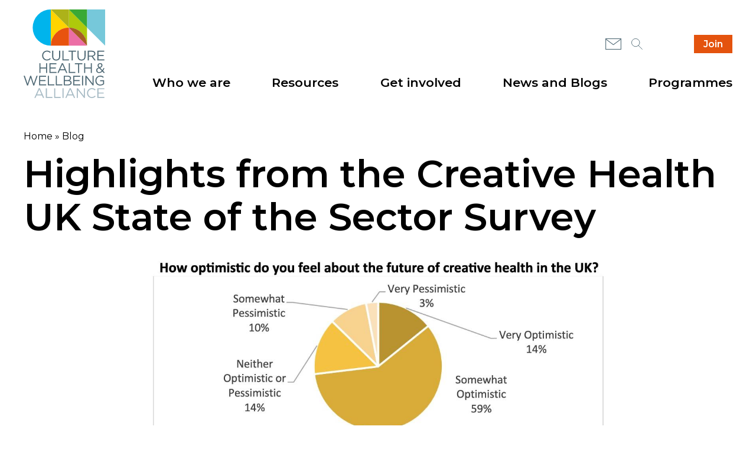

--- FILE ---
content_type: text/html; charset=UTF-8
request_url: https://www.culturehealthandwellbeing.org.uk/news/blog/highlights-creative-health-uk-state-sector-survey
body_size: 6280
content:
<!DOCTYPE html>
<html lang="en" dir="ltr" prefix="og: https://ogp.me/ns#">
  <head>
	<!-- Google tag (gtag.js) -->
	<script async src="https://www.googletagmanager.com/gtag/js?id=G-0D3J35PDLK"></script>
	<script>
	window.dataLayer = window.dataLayer || [];
	function gtag(){dataLayer.push(arguments);}
	gtag('js', new Date());
	gtag('config', 'G-0D3J35PDLK');
	</script>
    <meta charset="utf-8" />
<meta name="description" content="Please refer to the full findings here by Jonathan Tang, University of Sheffield" />
<link rel="canonical" href="https://www.culturehealthandwellbeing.org.uk/news/blog/highlights-creative-health-uk-state-sector-survey" />
<meta name="Generator" content="Drupal 10 (https://www.drupal.org)" />
<meta name="MobileOptimized" content="width" />
<meta name="HandheldFriendly" content="true" />
<meta name="viewport" content="width=device-width, initial-scale=1.0" />
<link rel="icon" href="/sites/default/files/favicon%402x.png" type="image/png" />

    <title>Highlights from the Creative Health UK State of the Sector Survey | CHWA</title>
    <link rel="stylesheet" media="all" href="/themes/contrib/stable/css/system/components/align.module.css?t83blf" />
<link rel="stylesheet" media="all" href="/themes/contrib/stable/css/system/components/fieldgroup.module.css?t83blf" />
<link rel="stylesheet" media="all" href="/themes/contrib/stable/css/system/components/container-inline.module.css?t83blf" />
<link rel="stylesheet" media="all" href="/themes/contrib/stable/css/system/components/clearfix.module.css?t83blf" />
<link rel="stylesheet" media="all" href="/themes/contrib/stable/css/system/components/details.module.css?t83blf" />
<link rel="stylesheet" media="all" href="/themes/contrib/stable/css/system/components/hidden.module.css?t83blf" />
<link rel="stylesheet" media="all" href="/themes/contrib/stable/css/system/components/item-list.module.css?t83blf" />
<link rel="stylesheet" media="all" href="/themes/contrib/stable/css/system/components/js.module.css?t83blf" />
<link rel="stylesheet" media="all" href="/themes/contrib/stable/css/system/components/nowrap.module.css?t83blf" />
<link rel="stylesheet" media="all" href="/themes/contrib/stable/css/system/components/position-container.module.css?t83blf" />
<link rel="stylesheet" media="all" href="/themes/contrib/stable/css/system/components/reset-appearance.module.css?t83blf" />
<link rel="stylesheet" media="all" href="/themes/contrib/stable/css/system/components/resize.module.css?t83blf" />
<link rel="stylesheet" media="all" href="/themes/contrib/stable/css/system/components/system-status-counter.css?t83blf" />
<link rel="stylesheet" media="all" href="/themes/contrib/stable/css/system/components/system-status-report-counters.css?t83blf" />
<link rel="stylesheet" media="all" href="/themes/contrib/stable/css/system/components/system-status-report-general-info.css?t83blf" />
<link rel="stylesheet" media="all" href="/themes/contrib/stable/css/system/components/tablesort.module.css?t83blf" />
<link rel="stylesheet" media="all" href="/sites/default/files/simple_menu_icons_css/menu_icons_1767111029.css?t83blf" />
<link rel="stylesheet" media="all" href="/themes/contrib/stable/css/core/assets/vendor/normalize-css/normalize.css?t83blf" />
<link rel="stylesheet" media="all" href="/themes/contrib/stable/css/core/normalize-fixes.css?t83blf" />
<link rel="stylesheet" media="all" href="/themes/contrib/classy/css/components/action-links.css?t83blf" />
<link rel="stylesheet" media="all" href="/themes/contrib/classy/css/components/breadcrumb.css?t83blf" />
<link rel="stylesheet" media="all" href="/themes/contrib/classy/css/components/button.css?t83blf" />
<link rel="stylesheet" media="all" href="/themes/contrib/classy/css/components/collapse-processed.css?t83blf" />
<link rel="stylesheet" media="all" href="/themes/contrib/classy/css/components/container-inline.css?t83blf" />
<link rel="stylesheet" media="all" href="/themes/contrib/classy/css/components/details.css?t83blf" />
<link rel="stylesheet" media="all" href="/themes/contrib/classy/css/components/exposed-filters.css?t83blf" />
<link rel="stylesheet" media="all" href="/themes/contrib/classy/css/components/field.css?t83blf" />
<link rel="stylesheet" media="all" href="/themes/contrib/classy/css/components/form.css?t83blf" />
<link rel="stylesheet" media="all" href="/themes/contrib/classy/css/components/icons.css?t83blf" />
<link rel="stylesheet" media="all" href="/themes/contrib/classy/css/components/inline-form.css?t83blf" />
<link rel="stylesheet" media="all" href="/themes/contrib/classy/css/components/item-list.css?t83blf" />
<link rel="stylesheet" media="all" href="/themes/contrib/classy/css/components/link.css?t83blf" />
<link rel="stylesheet" media="all" href="/themes/contrib/classy/css/components/links.css?t83blf" />
<link rel="stylesheet" media="all" href="/themes/contrib/classy/css/components/menu.css?t83blf" />
<link rel="stylesheet" media="all" href="/themes/contrib/classy/css/components/more-link.css?t83blf" />
<link rel="stylesheet" media="all" href="/themes/contrib/classy/css/components/pager.css?t83blf" />
<link rel="stylesheet" media="all" href="/themes/contrib/classy/css/components/tabledrag.css?t83blf" />
<link rel="stylesheet" media="all" href="/themes/contrib/classy/css/components/tableselect.css?t83blf" />
<link rel="stylesheet" media="all" href="/themes/contrib/classy/css/components/tablesort.css?t83blf" />
<link rel="stylesheet" media="all" href="/themes/contrib/classy/css/components/tabs.css?t83blf" />
<link rel="stylesheet" media="all" href="/themes/contrib/classy/css/components/textarea.css?t83blf" />
<link rel="stylesheet" media="all" href="/themes/contrib/classy/css/components/ui-dialog.css?t83blf" />
<link rel="stylesheet" media="all" href="/themes/contrib/classy/css/components/messages.css?t83blf" />
<link rel="stylesheet" media="all" href="/themes/contrib/classy/css/components/node.css?t83blf" />
<link rel="stylesheet" media="all" href="/themes/chwa/js/vendor/jquery.powertip/css/jquery.powertip.css?t83blf" />
<link rel="stylesheet" media="all" href="https://fonts.googleapis.com/css?family=Montserrat:300,400,500,600" />
<link rel="stylesheet" media="all" href="/themes/chwa/assets/fonts/fontawesome/css/font-awesome.min.css?t83blf" />
<link rel="stylesheet" media="all" href="/themes/chwa/css/vendor/hamburger.css?t83blf" />
<link rel="stylesheet" media="all" href="/themes/chwa/css/styles.css?t83blf" />

    
  </head>
  <body class="not-logged-in no-category path-node page-node-type-article">
    <a href="#main-content" class="visually-hidden focusable skip-link">
      Skip to main content
    </a>
    
      <div class="dialog-off-canvas-main-canvas" data-off-canvas-main-canvas>
    <div class="layout-container">
  <header role="banner">      

    <div class="logo-area">
        <div class="region region-logoarea">
    <div id="block-chwa-branding" class="settings-tray-editable block block-system block-system-branding-block" data-drupal-settingstray="editable">
  
    
        <a href="/" rel="home" class="site-logo">
      <img src="/themes/chwa/assets/img/logo.svg" alt="Home" />
    </a>
        <div class="site-name">
      <a href="/" rel="home">CHWA</a>
    </div>
    </div>

  </div>

    </div>

    <div class="restofheader">
      <div class="top-bar">
          <div class="region region-topbar">
    <nav role="navigation" aria-labelledby="block-highlightitems-menu" id="block-highlightitems" class="settings-tray-editable block block-menu navigation menu--highlight-items" data-drupal-settingstray="editable">
            
  <h2 class="visually-hidden" id="block-highlightitems-menu">Highlight items</h2>
  

        
              <ul class="menu">
                    <li class="menu-item">
        <a href="/join-us" data-drupal-link-system-path="node/23">Join</a>
              </li>
        </ul>
  


  </nav>
<nav role="navigation" aria-labelledby="block-secondaryheader-menu" id="block-secondaryheader" class="settings-tray-editable block block-menu navigation menu--secondary-header" data-drupal-settingstray="editable">
            
  <h2 class="visually-hidden" id="block-secondaryheader-menu">Secondary header</h2>
  

        
              <ul class="menu">
                    <li class="menu-icon menu-icon-3 menu-item">
        <a href="/cdn-cgi/l/email-protection#543d3a323b14372138202126313c313538203c353a302331383836313d3a337a3b26337a213f">Mail</a>
              </li>
                <li class="menu-icon menu-icon-4 menu-item">
        <a href="/" data-drupal-link-system-path="&lt;front&gt;">Search</a>
              </li>
                <li class="menu-icon menu-icon-81 menu-item">
        <a href="https://www.instagram.com/culturehealthwellbeingalliance/">Instagram</a>
              </li>
        </ul>
  


  </nav>
<div class="search-block-form settings-tray-editable block block-search container-inline" data-drupal-selector="search-block-form" id="block-chwa-search" role="search" data-drupal-settingstray="editable">
  
      <h2>Search</h2>
    
      <form action="/search/node" method="get" id="search-block-form" accept-charset="UTF-8">
  <div class="js-form-item form-item js-form-type-search form-type-search js-form-item-keys form-item-keys form-no-label">
      <label for="edit-keys" class="visually-hidden">Search</label>
        <input title="Enter the terms you wish to search for." data-drupal-selector="edit-keys" data-msg-maxlength="Search field has a maximum length of 128." type="search" id="edit-keys" name="keys" value="" size="15" maxlength="128" class="form-search" />

        </div>
<div data-drupal-selector="edit-actions" class="form-actions js-form-wrapper form-wrapper" id="edit-actions"><input data-drupal-selector="edit-submit" type="submit" id="edit-submit" value="Search" class="button js-form-submit form-submit" />
</div>

</form>

  </div>

  </div>

      </div>

      <div class="nav">
          <div class="region region-nav">
    <nav role="navigation" aria-labelledby="block-chwa-main-menu-menu" id="block-chwa-main-menu" class="settings-tray-editable block block-menu navigation menu--main" data-drupal-settingstray="editable">
            
  <h2 class="visually-hidden" id="block-chwa-main-menu-menu">Main navigation</h2>
  

        
              <ul class="menu">
                    <li class="menu-item menu-item--expanded">
        <a href="/who-we-are" data-drupal-link-system-path="node/2">Who we are</a>
                                <ul class="menu">
                    <li class="menu-item">
        <a href="/who-we-are/about-alliance" data-drupal-link-system-path="node/18">About the Alliance</a>
              </li>
                <li class="menu-item">
        <a href="/who-we-are/chwas-champions" data-drupal-link-system-path="node/403">Champions</a>
              </li>
                <li class="menu-item">
        <a href="/get-involved/national-arts-hospitals-network" data-drupal-link-system-path="node/154">National Arts in Hospitals Network</a>
              </li>
                <li class="menu-item">
        <a href="/who-we-are/appg" data-drupal-link-system-path="node/13">The APPG</a>
              </li>
                <li class="menu-item">
        <a href="/who-we-are/what-culture-health-and-wellbeing" data-drupal-link-system-path="node/17">What is culture, health and wellbeing?</a>
              </li>
                <li class="menu-item">
        <a href="/who-we-are/board-and-staff" data-drupal-link-system-path="node/12">Board and staff</a>
              </li>
                <li class="menu-item">
        <a href="/who-we-are/chwas-impact" data-drupal-link-system-path="node/913">CHWA&#039;s impact</a>
              </li>
        </ul>
  
              </li>
                <li class="menu-item menu-item--expanded">
        <a href="/resources" data-drupal-link-system-path="node/3">Resources</a>
                                <ul class="menu">
                    <li class="menu-item">
        <a href="/resources/creative-health-quality-framework" data-drupal-link-system-path="node/856">Creative Health Quality Framework</a>
              </li>
                <li class="menu-item">
        <a href="/resources/practitioner-support-and-wellbeing-resource-hub" data-drupal-link-system-path="node/795">Practitioner support &amp; wellbeing</a>
              </li>
                <li class="menu-item">
        <a href="/resources/research-and-evaluation" data-drupal-link-system-path="node/8">Research &amp; evaluation</a>
              </li>
                <li class="menu-item">
        <a href="/resources/funding" data-drupal-link-system-path="node/10">Funding</a>
              </li>
                <li class="menu-item">
        <a href="/resources/case-studies" data-drupal-link-system-path="node/11">Case studies</a>
              </li>
                <li class="menu-item">
        <a href="/resources/toolkits-guidance-and-factsheets" data-drupal-link-system-path="node/47">Toolkits and factsheets</a>
              </li>
                <li class="menu-item">
        <a href="/resources/podcasts" data-drupal-link-system-path="node/546">Podcasts</a>
              </li>
        </ul>
  
              </li>
                <li class="menu-item menu-item--expanded">
        <a href="/get-involved" data-drupal-link-system-path="node/4">Get involved</a>
                                <ul class="menu">
                    <li class="menu-item">
        <a href="/get-involved/events" data-drupal-link-system-path="node/7">Events</a>
              </li>
                <li class="menu-item">
        <a href="/training" data-drupal-link-system-path="training">Training</a>
              </li>
                <li class="menu-item">
        <a href="/get-involved/chwa-awards-2025" data-drupal-link-system-path="node/503">CHWA Awards</a>
              </li>
                <li class="menu-item">
        <a href="/news/general-news/uk-ireland-state-sector-survey-creative-health" data-drupal-link-system-path="node/895">UK &amp; Ireland State of the Sector Survey for Creative Health</a>
              </li>
        </ul>
  
              </li>
                <li class="menu-item menu-item--expanded">
        <a href="https://www.culturehealthandwellbeing.org.uk/news/general-news">News and Blogs</a>
                                <ul class="menu">
                    <li class="menu-item">
        <a href="/news/general-news" data-drupal-link-system-path="news/general-news">Latest news and blogs</a>
              </li>
                <li class="menu-item">
        <a href="/news/day-life" data-drupal-link-system-path="news/day-life">A Day in the Life</a>
              </li>
        </ul>
  
              </li>
                <li class="menu-item menu-item--expanded">
        <a href="/programmes" data-drupal-link-system-path="node/897">Programmes</a>
                                <ul class="menu">
                    <li class="menu-item">
        <a href="/programmes/working-together" data-drupal-link-system-path="node/892">Working Together</a>
              </li>
                <li class="menu-item">
        <a href="/programmes/chwas-regional-programmes" data-drupal-link-system-path="node/891">Regional programmes</a>
              </li>
                <li class="menu-item">
        <a href="/programmes/creative-planetary-health" data-drupal-link-system-path="node/436">Creative Planetary Health</a>
              </li>
                <li class="menu-item">
        <a href="/programmes/state-sector-surveys" data-drupal-link-system-path="node/916">State of the Sector Surveys</a>
              </li>
                <li class="menu-item">
        <a href="/news/general-news/skills-wellbeing-and-belonging-creative-health" data-drupal-link-system-path="node/791">Skills, wellbeing and belonging in creative health</a>
              </li>
        </ul>
  
              </li>
        </ul>
  


  </nav>

  </div>
    
      </div>
    </div>


    <button class="hamburger hamburger--collapse" type="button">
      <span class="hamburger-box">
        <span class="hamburger-inner"></span>
      </span>
    </button>

  </header>

  

  <div class='banner-area'>  
    

    <div class='inner'>
      <div class='constrain'>
                </div>
    </div>
  </div>

    

  <main role="main">
    <a id="main-content" tabindex="-1"></a>
    <div class="layout-content">
        <div class="region region-content">
    <div data-drupal-messages-fallback class="hidden"></div>
<div id="block-chwa-breadcrumbs" class="settings-tray-editable block block-system block-system-breadcrumb-block" data-drupal-settingstray="editable">
  
    
        <nav class="breadcrumb" role="navigation" aria-labelledby="system-breadcrumb">
    <h2 id="system-breadcrumb" class="visually-hidden">Breadcrumb</h2>
    <ol>
          <li>
                  <a href="/">Home</a>
              </li>
          <li>
                  <a href="/news/blog">Blog</a>
              </li>
        </ol>
  </nav>

  </div>
<div id="block-chwa-page-title" class="block block-core block-page-title-block">
  
    
      
  <h1 class="page-title"><span class="field field--name-title field--type-string field--label-hidden">Highlights from the Creative Health UK State of the Sector Survey</span>
</h1>


  </div>
<div id="block-chwa-content" class="block block-system block-system-main-block">
  
    
      
<article data-history-node-id="579" class="node node--type-article node--view-mode-full">

  
    

  
  <div class="node__content">
    
            <div class="field field--name-field-image field--type-entity-reference field--label-hidden field__item"><article class="media media--type-image media--view-mode-full-image-resized">
  
      
  <div class="field field--name-field-media-image field--type-image field--label-visually_hidden">
    <div class="field__label visually-hidden">Image</div>
              <div class="field__item">  <img loading="lazy" src="/sites/default/files/styles/resized_large/public/2023-10/survey%20image.jpg?h=ad60cfd2&amp;itok=dOieVrS2" width="1191" height="519" alt="pie chart from the survey describing how optimistic people feel about creative health (details are in the body text)" class="image-style-resized-large" />


</div>
          </div>

  </article>
</div>
      
            <div class="clearfix text-formatted field field--name-body field--type-text-with-summary field--label-hidden field__item"><p><a href="/news/general-news/creative-health-state-sector-survey-results" data-entity-type="node" data-entity-uuid="eddf8a5b-48c4-491b-98fd-aec54066f019" data-entity-substitution="canonical"><span><strong>Please refer to the </strong></span><em><span><strong>full</strong></span></em><span><strong> findings here</strong></span></a></p><p>&nbsp;</p><p><span>by Jonathan Tang, University of Sheffield</span></p><p><span>Supported by the </span><a href="https://www.ukri.org/councils/ahrc/"><span>Arts &amp; Humanities Research Council</span></a><span> through the </span><a href="https://wrocah.ac.uk/"><span>White Rose College of the Arts &amp; Humanities</span></a></p><p><span>The aim of the UK State of the Sector Survey is to enhance our understanding of the creative health sector in the UK, enabling us to advocate for creative health and provide more helpful resources. This online survey was conducted between February and April 2023, with a total of 200 respondents representing England (77.5%), Northern Ireland (11.0%), Wales (6.5%), and Scotland (5.0%). In this blog post, I will share some key takeaways and interesting findings.</span></p><p><span>As a whole sector, a total of 145,332 people directly benefitted from creative health programmes in 2022. On average, each respondent worked with 897 people directly. The majority of respondents worked in arts or creative organisations and used a wide variety of artistic mediums. The most reported art forms include visual or plastic arts, music, creative writing or poetry, and dance or movement.</span></p><p><span>Majority of respondents reported working in small organisations with fewer than five permanent staff. Notably, smaller organisations (e.g., charities) employed many freelancers, whereas larger organisations (e.g., local authorities or various National Health Service [NHS] Trusts) relied heavily on volunteers.</span></p><p><span>In terms of funding, most of the money came from the various UK Arts Councils, Trusts or Foundations, Local Authorities or Councils, and the NHS. This funding primarily supported programme delivery (i.e., research, planning, and execution), relationship building with organisations and participants, and evaluation. Training and well-being support were least funded, and respondents overwhelmingly indicated these areas to be particularly important.</span></p><p><span>For freelancers, the average reported income was approximately £9,000 per year (ranging from £1,200 to £45,000 per annum). When creative health earnings comprised 100% of the freelancers’ income, the average income was approximately £15,000 per annum. Freelancers charged an average hourly rate of £55 (ranging from £10 to £175) and an average daily rate of £288 (ranging from £150 to £550). Of all the freelancers in the survey, 41% were members of a union, and 91% indicated that they would work for less than their standard rate.</span></p><p><span>Finally, 73% of respondents felt optimistic about the future of creative health in the UK, with 13% expressing pessimism and 14% feeling neither optimistic nor pessimistic. In particular, one respondent expressed a tension, sharing that they</span></p><blockquote><p><span>“feel optimistic but as a realist there is still a lot to be done in terms of changing attitudes, creating opportunity, and having a wider strategy on how we can work together better.”</span></p></blockquote><p><span>We look forward to publishing all the results from this survey very soon. We would like to thank everyone who participated in the survey and welcome any feedback on our findings.</span></p><p>Further detail can be found on <a href="/sites/default/files/ResultsBook_20231005.pdf">the attached pdf</a>.</p><p>&nbsp;</p><p><img src="/core/misc/icons/e32700/error.svg" alt="Image removed." title="This image has been removed. For security reasons, only images from the local domain are allowed." height="16" width="16" class="filter-image-invalid" loading="lazy"></p><p>&nbsp;</p></div>
      
  </div>

</article>

  </div>
<div id="block-carbonbadge" class="settings-tray-editable block block-block-content block-block-content61fb68c3-554f-43d1-97f3-7cdb797425e2" data-drupal-settingstray="editable">
  
    
      
            <div class="clearfix text-formatted field field--name-body field--type-text-with-summary field--label-hidden field__item"><div id="wcb" class="wcb carbonbadge"></div>
<script data-cfasync="false" src="/cdn-cgi/scripts/5c5dd728/cloudflare-static/email-decode.min.js"></script><script src="https://unpkg.com/website-carbon-badges@^1/b.min.js" defer></script></div>
      
  </div>

  </div>

    </div>
    
    
      

      
  </main>
    

    

    <footer role="contentinfo">
        <div class="region region-footer">
    <nav role="navigation" aria-labelledby="block-chwa-footer-menu" id="block-chwa-footer" class="settings-tray-editable block block-menu navigation menu--footer" data-drupal-settingstray="editable">
            
  <h2 class="visually-hidden" id="block-chwa-footer-menu">Footer menu</h2>
  

        
              <ul class="menu">
                    <li class="menu-item">
        <a href="/contact-organisational-information" data-drupal-link-system-path="node/21">Contact information</a>
              </li>
                <li class="menu-item">
        <a href="/join-us" title="Click here to Join CHWA and get our newsletter" data-drupal-link-system-path="node/23">Join Us</a>
              </li>
                <li class="menu-item">
        <a href="/privacy-policy" data-drupal-link-system-path="node/20">Privacy policy</a>
              </li>
                <li class="menu-item">
        <a href="/terms-and-conditions" data-drupal-link-system-path="node/19">Terms and conditions</a>
              </li>
                <li class="menu-item">
        <a href="https://www.livingwage.org.uk/accredited-living-wage-employers">We&#039;re a Living Wage Employer</a>
              </li>
        </ul>
  


  </nav>
<div id="block-acelogo" class="settings-tray-editable block block-block-content block-block-content3c15fa7f-f049-40b0-b755-ae84f9056f43" data-drupal-settingstray="editable">
  
    
      
            <div class="clearfix text-formatted field field--name-body field--type-text-with-summary field--label-hidden field__item"><p><img style="float:right;height:50px;margin-top:-50px;position:relative;width:auto;" src="/sites/default/files/2019-03/grant_png_black.png"></p></div>
      
  </div>

  </div>

    </footer>
</div>

  </div>

    
    <script type="application/json" data-drupal-selector="drupal-settings-json">{"path":{"baseUrl":"\/","pathPrefix":"","currentPath":"node\/579","currentPathIsAdmin":false,"isFront":false,"currentLanguage":"en"},"pluralDelimiter":"\u0003","suppressDeprecationErrors":true,"ajaxTrustedUrl":{"\/search\/node":true},"user":{"uid":0,"permissionsHash":"27893a3dd7fc8c30c9f529fa457fd7d8d342538f50a15235d60356fc8f106a6a"}}</script>
<script src="/core/assets/vendor/jquery/jquery.min.js?v=3.7.1"></script>
<script src="/core/misc/drupalSettingsLoader.js?v=10.6.1"></script>
<script src="/core/misc/drupal.js?v=10.6.1"></script>
<script src="/core/misc/drupal.init.js?v=10.6.1"></script>
<script src="/themes/chwa/js/marmeloSlide.js?v=1.x"></script>
<script src="/themes/chwa/js/theme.js?v=1.x"></script>
<script src="/themes/chwa/js/vendor/jquery.powertip/jquery.powertip.min.js?v=1.x"></script>

  <script defer src="https://static.cloudflareinsights.com/beacon.min.js/vcd15cbe7772f49c399c6a5babf22c1241717689176015" integrity="sha512-ZpsOmlRQV6y907TI0dKBHq9Md29nnaEIPlkf84rnaERnq6zvWvPUqr2ft8M1aS28oN72PdrCzSjY4U6VaAw1EQ==" data-cf-beacon='{"version":"2024.11.0","token":"4e8989ab7a6d4af6901bdae1a2ba7999","r":1,"server_timing":{"name":{"cfCacheStatus":true,"cfEdge":true,"cfExtPri":true,"cfL4":true,"cfOrigin":true,"cfSpeedBrain":true},"location_startswith":null}}' crossorigin="anonymous"></script>
</body>
</html>


--- FILE ---
content_type: text/css
request_url: https://www.culturehealthandwellbeing.org.uk/sites/default/files/simple_menu_icons_css/menu_icons_1767111029.css?t83blf
body_size: -223
content:

    a.menu-icon-3,
    ul.links li.menu-icon-3 a,
    ul.menu li.menu-icon-3 a {
        background-image: url(/sites/default/files/menu_icons/Envelope.svg);
        padding-left:px;
        background-repeat: no-repeat;
        background-position: left center;
    }
    a.menu-icon-4,
    ul.links li.menu-icon-4 a,
    ul.menu li.menu-icon-4 a {
        background-image: url(/sites/default/files/menu_icons/Search.svg);
        padding-left:px;
        background-repeat: no-repeat;
        background-position: left center;
    }
    a.menu-icon-5,
    ul.links li.menu-icon-5 a,
    ul.menu li.menu-icon-5 a {
        background-image: url(/sites/default/files/menu_icons/User.svg);
        padding-left:px;
        background-repeat: no-repeat;
        background-position: left center;
    }
    a.menu-icon-81,
    ul.links li.menu-icon-81 a,
    ul.menu li.menu-icon-81 a {
        background-image: url(/sites/default/files/menu_icons/instagram-svgrepo-com.svg);
        padding-left:px;
        background-repeat: no-repeat;
        background-position: left center;
    }


--- FILE ---
content_type: text/css
request_url: https://www.culturehealthandwellbeing.org.uk/themes/chwa/css/styles.css?t83blf
body_size: 10329
content:
/*! normalize.css v6.0.0 | MIT License | github.com/necolas/normalize.css */
/* Document
   ========================================================================== */
/**
 * 1. Correct the line height in all browsers.
 * 2. Prevent adjustments of font size after orientation changes in
 *    IE on Windows Phone and in iOS.
 */
html {
  line-height: 1.15; /* 1 */
  -ms-text-size-adjust: 100%; /* 2 */
  -webkit-text-size-adjust: 100%; /* 2 */
}

/* Sections
   ========================================================================== */
/**
 * Add the correct display in IE 9-.
 */
article,
aside,
footer,
header,
nav,
section {
  display: block;
}

/**
 * Correct the font size and margin on `h1` elements within `section` and
 * `article` contexts in Chrome, Firefox, and Safari.
 */
h1 {
  font-size: 2em;
  margin: 0.67em 0;
}

/* Grouping content
   ========================================================================== */
/**
 * Add the correct display in IE 9-.
 * 1. Add the correct display in IE.
 */
figcaption,
figure,
main { /* 1 */
  display: block;
}

/**
 * Add the correct margin in IE 8.
 */
figure {
  margin: 1em 40px;
}

/**
 * 1. Add the correct box sizing in Firefox.
 * 2. Show the overflow in Edge and IE.
 */
hr {
  box-sizing: content-box; /* 1 */
  height: 0; /* 1 */
  overflow: visible; /* 2 */
}

/**
 * 1. Correct the inheritance and scaling of font size in all browsers.
 * 2. Correct the odd `em` font sizing in all browsers.
 */
pre {
  font-family: monospace, monospace; /* 1 */
  font-size: 1em; /* 2 */
}

/* Text-level semantics
   ========================================================================== */
/**
 * 1. Remove the gray background on active links in IE 10.
 * 2. Remove gaps in links underline in iOS 8+ and Safari 8+.
 */
a {
  background-color: transparent; /* 1 */
  -webkit-text-decoration-skip: objects; /* 2 */
}

/**
 * 1. Remove the bottom border in Chrome 57- and Firefox 39-.
 * 2. Add the correct text decoration in Chrome, Edge, IE, Opera, and Safari.
 */
abbr[title] {
  border-bottom: none; /* 1 */
  text-decoration: underline; /* 2 */
  -webkit-text-decoration: underline dotted;
          text-decoration: underline dotted; /* 2 */
}

/**
 * Prevent the duplicate application of `bolder` by the next rule in Safari 6.
 */
b,
strong {
  font-weight: inherit;
}

/**
 * Add the correct font weight in Chrome, Edge, and Safari.
 */
b,
strong {
  font-weight: bolder;
}

/**
 * 1. Correct the inheritance and scaling of font size in all browsers.
 * 2. Correct the odd `em` font sizing in all browsers.
 */
code,
kbd,
samp {
  font-family: monospace, monospace; /* 1 */
  font-size: 1em; /* 2 */
}

/**
 * Add the correct font style in Android 4.3-.
 */
dfn {
  font-style: italic;
}

/**
 * Add the correct background and color in IE 9-.
 */
mark {
  background-color: #ff0;
  color: #000;
}

/**
 * Add the correct font size in all browsers.
 */
small {
  font-size: 80%;
}

/**
 * Prevent `sub` and `sup` elements from affecting the line height in
 * all browsers.
 */
sub,
sup {
  font-size: 75%;
  line-height: 0;
  position: relative;
  vertical-align: baseline;
}

sub {
  bottom: -0.25em;
}

sup {
  top: -0.5em;
}

/* Embedded content
   ========================================================================== */
/**
 * Add the correct display in IE 9-.
 */
audio,
video {
  display: inline-block;
}

/**
 * Add the correct display in iOS 4-7.
 */
audio:not([controls]) {
  display: none;
  height: 0;
}

/**
 * Remove the border on images inside links in IE 10-.
 */
img {
  border-style: none;
}

/**
 * Hide the overflow in IE.
 */
svg:not(:root) {
  overflow: hidden;
}

/* Forms
   ========================================================================== */
/**
 * Remove the margin in Firefox and Safari.
 */
button,
input,
optgroup,
select,
textarea {
  margin: 0;
}

/**
 * Show the overflow in IE.
 * 1. Show the overflow in Edge.
 */
button,
input { /* 1 */
  overflow: visible;
}

/**
 * Remove the inheritance of text transform in Edge, Firefox, and IE.
 * 1. Remove the inheritance of text transform in Firefox.
 */
button,
select { /* 1 */
  text-transform: none;
}

/**
 * 1. Prevent a WebKit bug where (2) destroys native `audio` and `video`
 *    controls in Android 4.
 * 2. Correct the inability to style clickable types in iOS and Safari.
 */
button,
html [type=button],
[type=reset],
[type=submit] {
  -webkit-appearance: button; /* 2 */
}

/**
 * Remove the inner border and padding in Firefox.
 */
button::-moz-focus-inner,
[type=button]::-moz-focus-inner,
[type=reset]::-moz-focus-inner,
[type=submit]::-moz-focus-inner {
  border-style: none;
  padding: 0;
}

/**
 * Restore the focus styles unset by the previous rule.
 */
button:-moz-focusring,
[type=button]:-moz-focusring,
[type=reset]:-moz-focusring,
[type=submit]:-moz-focusring {
  outline: 1px dotted ButtonText;
}

/**
 * 1. Correct the text wrapping in Edge and IE.
 * 2. Correct the color inheritance from `fieldset` elements in IE.
 * 3. Remove the padding so developers are not caught out when they zero out
 *    `fieldset` elements in all browsers.
 */
legend {
  box-sizing: border-box; /* 1 */
  color: inherit; /* 2 */
  display: table; /* 1 */
  max-width: 100%; /* 1 */
  padding: 0; /* 3 */
  white-space: normal; /* 1 */
}

/**
 * 1. Add the correct display in IE 9-.
 * 2. Add the correct vertical alignment in Chrome, Firefox, and Opera.
 */
progress {
  display: inline-block; /* 1 */
  vertical-align: baseline; /* 2 */
}

/**
 * Remove the default vertical scrollbar in IE.
 */
textarea {
  overflow: auto;
}

/**
 * 1. Add the correct box sizing in IE 10-.
 * 2. Remove the padding in IE 10-.
 */
[type=checkbox],
[type=radio] {
  box-sizing: border-box; /* 1 */
  padding: 0; /* 2 */
}

/**
 * Correct the cursor style of increment and decrement buttons in Chrome.
 */
[type=number]::-webkit-inner-spin-button,
[type=number]::-webkit-outer-spin-button {
  height: auto;
}

/**
 * 1. Correct the odd appearance in Chrome and Safari.
 * 2. Correct the outline style in Safari.
 */
[type=search] {
  -webkit-appearance: textfield; /* 1 */
  outline-offset: -2px; /* 2 */
}

/**
 * Remove the inner padding and cancel buttons in Chrome and Safari on macOS.
 */
[type=search]::-webkit-search-cancel-button,
[type=search]::-webkit-search-decoration {
  -webkit-appearance: none;
}

/**
 * 1. Correct the inability to style clickable types in iOS and Safari.
 * 2. Change font properties to `inherit` in Safari.
 */
::-webkit-file-upload-button {
  -webkit-appearance: button; /* 1 */
  font: inherit; /* 2 */
}

/* Interactive
   ========================================================================== */
/*
 * Add the correct display in IE 9-.
 * 1. Add the correct display in Edge, IE, and Firefox.
 */
details,
menu {
  display: block;
}

/*
 * Add the correct display in all browsers.
 */
summary {
  display: list-item;
}

/* Scripting
   ========================================================================== */
/**
 * Add the correct display in IE 9-.
 */
canvas {
  display: inline-block;
}

/**
 * Add the correct display in IE.
 */
template {
  display: none;
}

/* Hidden
   ========================================================================== */
/**
 * Add the correct display in IE 10-.
 */
[hidden] {
  display: none;
}

/* DRUPAL SPECIFIC OVERRIDES */
.field-collection-view {
  padding: 0px;
  margin: 0px;
  border-bottom: 0px;
}

.field-collection-container {
  border-bottom: 0px;
}

button.hamburger:focus {
  outline: 0;
}

.clearfix:after {
  content: none;
}

/* DEFINE COLOURS HERE */
/** DEFINE FONTS HERE 

e.g.



**/
html {
  font-family: "Montserrat", "Century Gothic", Verdana, Helvetica, Arial, sans-serif;
  line-height: 1.4em;
}
html h1, html h2, html h3, html h4, html h5 {
  line-height: 1.15em;
}

body, html {
  margin: 0px;
  padding: 0px;
  min-height: 100vh;
}

canvas {
  position: absolute;
  z-index: -1;
  overflow: hidden;
}

div#page {
  min-height: 100vh;
}

.dialog-off-canvas-main-canvas {
  min-height: 100vh;
}
.dialog-off-canvas-main-canvas .layout-container {
  min-height: 100vh;
  box-sizing: border-box;
}

@media screen and (max-width: 1800px) and (min-width: 1201px) {
  #page-wrapper {
    max-width: 1200px;
  }
}
@media screen and (max-width: 1200px) and (min-width: 1024px) {
  #page-wrapper {
    max-width: 1000px;
  }
}
a, a:visited {
  text-decoration: none;
  color: #e4530e;
  /* turn off link highlighting in certain scenarios */
}
a:hover, a:visited:hover {
  color: #ee78aa;
}
h1 a, h2 a, h3 a, h1 a:visited, h2 a:visited, h3 a:visited {
  color: black;
}
li.node-readmore a, body.front .field-name-field-link a, .views-field-view-node a, li.node-readmore a:visited, body.front .field-name-field-link a:visited, .views-field-view-node a:visited {
  color: black;
}
.views-field-title a, .views-field-title a:visited {
  color: black;
}
.meganav a, .meganav a:visited {
  color: black;
}

h1 {
  font-size: 4em;
  line-height: 1.3em;
  font-weight: bold;
}
h1.page-title {
  max-width: 1200px;
  margin: 0 auto;
  margin-bottom: 2rem;
}

body.not-logged-in.path-user main {
  display: flex;
  align-items: center;
  height: 100vh;
  text-align: center;
  justify-content: center;
}

.block-core.block-local-tasks-block {
  position: fixed;
  bottom: 10px;
  right: 10px;
  box-shadow: 0px 0px 5px black;
  z-index: 20;
  background-color: rgba(255, 255, 255, 0.8);
}
.block-core.block-local-tasks-block ul.tabs.primary {
  margin: 0px;
}

.paragraph--type--teaser:hover .field--name-field-image:after {
  transform: scale(1.05);
  opacity: 0.9;
}
.paragraph--type--teaser .field--name-field-image {
  overflow: hidden;
  width: 100%;
  padding-bottom: 100%;
  height: 0px;
}
.paragraph--type--teaser .field--name-field-image img {
  width: 100%;
  height: auto;
}
.paragraph--type--teaser .field--name-field-image:after {
  position: absolute;
  mix-blend-mode: multiply;
  opacity: 0.8;
  top: 0px;
  left: 0px;
  transition: transform 0.3s ease-in-out, opacity 0.2s ease-in-out;
}
.paragraph--type--teaser .field--name-field-heading {
  font-weight: bold;
  font-size: 1.1em;
  margin-top: 1em;
  margin-bottom: 1em;
}
.paragraph--type--teaser .field--name-field-link a, .paragraph--type--teaser .field--name-field-link a:visited {
  color: black;
  font-weight: bold;
}
.paragraph--type--teaser .field--name-field-link a:after, .paragraph--type--teaser .field--name-field-link a:visited:after {
  content: "\f105";
  font-family: "FontAwesome";
  margin-left: 0.5em;
  color: white;
  background-color: #e4530e;
  padding: 0px 0.3em;
  transition: margin 0.5s;
}
.paragraph--type--teaser .field--name-field-link a:hover:after, .paragraph--type--teaser .field--name-field-link a:visited:hover:after {
  margin-left: 1em;
}

.node__content > .field--name-field-sections > .field__item {
  margin-top: 4rem;
  margin-bottom: 4rem;
}
.node__content > .field--name-field-sections > .field__item > .paragraph--type--text {
  font-size: 1.2em;
  line-height: 1.3em;
  margin: 0 auto;
}
.node__content > .field--name-field-sections > .field__item:first-child > .paragraph--type--text {
  font-size: 1.6em;
  line-height: 1.3em;
}
.node__content > .field--name-field-sections > .field__item > .paragraph--type--carousel {
  padding-bottom: 2rem;
  border-bottom: 4px solid #dbe3e7;
}
.node__content > .field--name-field-sections > .field__item > .paragraph--type--carousel .paragraph--type--text {
  box-sizing: border-box;
  padding-left: 4rem;
  padding-right: 4rem;
  font-size: 1.3em;
  line-height: 1.4em;
}
.node__content > .field--name-field-sections > .field__item > .paragraph--type--grid > .field__items {
  display: flex;
  flex-wrap: wrap;
  justify-content: space-between;
  align-items: stretch;
}
.node__content > .field--name-field-sections > .field__item > .paragraph--type--grid > .field__items > .field__item {
  padding-bottom: 1em;
  border-bottom: 4px solid #dbe3e7;
}
.node__content > .field--name-field-sections > .field__item > .paragraph--type--grid > .field--name-field-text {
  font-size: 1.3em;
  line-height: 1.4em;
  margin-bottom: 2em;
}
.node__content > .field--name-field-sections > .field__item > .paragraph--type--grid > .field--name-field-link {
  display: flex;
  flex-direction: row-reverse;
}
.node__content > .field--name-field-sections > .field__item > .paragraph--type--grid > .field--name-field-link a, .node__content > .field--name-field-sections > .field__item > .paragraph--type--grid > .field--name-field-link a:visited {
  text-align: center;
  box-sizing: border-box;
  padding: 0.4em 1.2em;
  font-weight: bold;
  color: #878787;
  border: 1px solid #878787;
  transition: color 0.5s, background-color 0.5s;
}
.node__content > .field--name-field-sections > .field__item > .paragraph--type--grid > .field--name-field-link a:hover, .node__content > .field--name-field-sections > .field__item > .paragraph--type--grid > .field--name-field-link a:visited:hover {
  background-color: #878787;
  color: white;
  border: 1px solid white;
}
.node__content > .field--name-field-sections > .field__item > .paragraph--type--grid.hidden-link .field--name-field-link {
  display: none;
}
.node__content > .field--name-field-sections > .field__item > .paragraph--type--grid.three-col > .field__items > .field__item {
  flex-basis: 30%;
}
.node__content > .field--name-field-sections > .field__item > .paragraph--type--grid.three-col > .field__items > .field__item .field--name-field-heading {
  font-size: 1.3em;
}
.node__content > .field--name-field-sections > .field__item > .paragraph--type--grid.one-col > .field__items > .field__item {
  border-bottom: 0px;
  margin-bottom: 2rem;
}
.node__content > .field--name-field-sections > .field__item > .paragraph--type--grid.one-col > .field__items > .field__item .paragraph--type--teaser {
  flex-basis: 100%;
  display: grid;
  grid-template-columns: 1.2fr 1fr;
  grid-auto-rows: auto;
  grid-column-gap: 2rem;
}
.node__content > .field--name-field-sections > .field__item > .paragraph--type--grid.one-col > .field__items > .field__item .paragraph--type--teaser.no-image {
  grid-template-columns: 1fr;
}
.node__content > .field--name-field-sections > .field__item > .paragraph--type--grid.one-col > .field__items > .field__item .paragraph--type--teaser .field--name-field-image {
  grid-column: 1;
  grid-row: 1/4;
  line-height: 0px;
  padding-bottom: 1.6em !important;
  padding-top: 0px !important;
  height: 100%;
  box-sizing: border-box;
  margin-bottom: 1em;
}
.node__content > .field--name-field-sections > .field__item > .paragraph--type--grid.one-col > .field__items > .field__item .paragraph--type--teaser .field--name-field-image img {
  height: 100%;
  width: auto;
}
.node__content > .field--name-field-sections > .field__item > .paragraph--type--grid.one-col > .field__items > .field__item .paragraph--type--teaser .field--name-field-heading {
  font-size: 3.4em;
  font-weight: bold;
  grid-column: 2;
  grid-row: 1;
  margin: 0px;
}
.node__content > .field--name-field-sections > .field__item > .paragraph--type--grid.one-col > .field__items > .field__item .paragraph--type--teaser .field--name-field-text {
  font-size: 1.6em;
  line-height: 1.3em;
  grid-column: 2;
  grid-row: 2;
}
.node__content > .field--name-field-sections > .field__item > .paragraph--type--grid.one-col > .field__items > .field__item .paragraph--type--teaser .field--name-field-link {
  grid-column: 2;
  grid-row: 3;
  font-size: 1.6em;
}
.node__content > .field--name-field-sections > .field__item > .paragraph--type--grid.one-col > .field__items > .field__item.shape-triangle > .paragraph--type--teaser .field--name-field-image:after {
  width: 50%;
}
.node__content > .field--name-field-sections > .field__item > .paragraph--type--grid.one-col.coloured-shapes > .field__items > .field__item.shape-triangle > .paragraph--type--teaser .field--name-field-image:after {
  width: 70%;
}
.node__content > .field--name-field-sections > .field__item > .paragraph--type--grid.one-col.coloured-shapes > .field__items > .field__item.shape-rectangle > .paragraph--type--teaser .field--name-field-image:after {
  width: 80%;
}
.node__content > .field--name-field-sections > .field__item > .paragraph--type--grid.one-col.coloured-shapes > .field__items > .field__item.shape-circle > .paragraph--type--teaser .field--name-field-image:after {
  width: 81%;
}
.node__content > .field--name-field-sections > .field__item > .paragraph--type--grid.two-col > .field__items > .field__item {
  flex-basis: 48%;
}
.node__content > .field--name-field-sections > .field__item > .paragraph--type--grid.four-col > .field__items > .field__item {
  flex-basis: 22%;
  max-width: 22%;
  margin-bottom: 1rem;
}
.node__content > .field--name-field-sections > .field__item > .paragraph--type--grid.four-col > .field__items > .field__item:last-child:nth-child(4n+3) {
  margin-right: 26%;
}
.node__content > .field--name-field-sections > .field__item > .paragraph--type--grid.four-col > .field__items > .field__item > .paragraph--type--teaser .field--name-field-image img {
  transform: scale(1.4) translateY(13%);
}
.node__content > .field--name-field-sections > .field__item > .paragraph--type--grid.circles > .field__items > .field__item > .paragraph--type--teaser .field--name-field-image {
  border-radius: 1000px;
}
.node__content > .field--name-field-sections > .field__item > .paragraph--type--grid.circles > .field__items > .field__item > .paragraph--type--teaser .field--name-field-image img {
  transform: scale(1.4) translateY(13%);
}
.node__content > .field--name-field-sections > .field__item > .paragraph--type--grid.coloured-shapes > .field__items > .field__item > .paragraph--type--teaser .field--name-field-image {
  position: relative;
  padding-bottom: 84%;
}
.node__content > .field--name-field-sections > .field__item > .paragraph--type--grid.coloured-shapes > .field__items > .field__item > .paragraph--type--teaser .field--name-field-image img {
  width: 100%;
  height: auto;
  position: relative;
  top: 1em;
  left: -1em;
}
.node__content > .field--name-field-sections > .field__item > .paragraph--type--grid.coloured-shapes > .field__items > .field__item > .paragraph--type--teaser .field--name-field-image:after {
  content: url("data:image/svg+xml;charset=utf8,%3Csvg xmlns='http://www.w3.org/2000/svg' height='100%' width='100%' viewBox='0 0 500 500' %3E%3Cpolygon fill='%23ffd43a' points='60,0 500,0 500,440' class='triangle' /%3E%3C/svg%3E");
  top: 0px;
  right: 0px;
  left: auto;
  bottom: auto;
  width: 100%;
  height: 100%;
  pointer-events: none;
}
.node__content > .field--name-field-sections > .field__item > .paragraph--type--grid.coloured-shapes > .field__items > .field__item.shape-rectangle.yellow > .paragraph--type--teaser .field--name-field-image:after {
  content: url("data:image/svg+xml;charset=utf8,%3Csvg xmlns='http://www.w3.org/2000/svg' preserveAspectRatio='none' viewBox='0 0 500 500' %3E%3Cpolygon fill='%23ffd43a' points='0,0 0,500 150,500 150,0' class='rectangle' /%3E%3C/svg%3E");
  top: 0px;
  left: 0px;
  right: auto;
  bottom: auto;
}
.node__content > .field--name-field-sections > .field__item > .paragraph--type--grid.coloured-shapes > .field__items > .field__item.shape-rectangle.orange > .paragraph--type--teaser .field--name-field-image:after {
  content: url("data:image/svg+xml;charset=utf8,%3Csvg xmlns='http://www.w3.org/2000/svg' preserveAspectRatio='none' viewBox='0 0 500 500' %3E%3Cpolygon fill='%23e4530e' points='0,0 0,500 150,500 150,0' class='rectangle' /%3E%3C/svg%3E");
  top: 0px;
  left: 0px;
  right: auto;
  bottom: auto;
}
.node__content > .field--name-field-sections > .field__item > .paragraph--type--grid.coloured-shapes > .field__items > .field__item.shape-rectangle.green > .paragraph--type--teaser .field--name-field-image:after {
  content: url("data:image/svg+xml;charset=utf8,%3Csvg xmlns='http://www.w3.org/2000/svg' preserveAspectRatio='none' viewBox='0 0 500 500' %3E%3Cpolygon fill='%23a7cd46' points='0,0 0,500 150,500 150,0' class='rectangle' /%3E%3C/svg%3E");
  top: 0px;
  left: 0px;
  right: auto;
  bottom: auto;
}
.node__content > .field--name-field-sections > .field__item > .paragraph--type--grid.coloured-shapes > .field__items > .field__item.shape-rectangle.pink > .paragraph--type--teaser .field--name-field-image:after {
  content: url("data:image/svg+xml;charset=utf8,%3Csvg xmlns='http://www.w3.org/2000/svg' preserveAspectRatio='none' viewBox='0 0 500 500' %3E%3Cpolygon fill='%23ee78aa' points='0,0 0,500 150,500 150,0' class='rectangle' /%3E%3C/svg%3E");
  top: 0px;
  left: 0px;
  right: auto;
  bottom: auto;
}
.node__content > .field--name-field-sections > .field__item > .paragraph--type--grid.coloured-shapes > .field__items > .field__item.shape-rectangle.blue > .paragraph--type--teaser .field--name-field-image:after {
  content: url("data:image/svg+xml;charset=utf8,%3Csvg xmlns='http://www.w3.org/2000/svg' preserveAspectRatio='none' viewBox='0 0 500 500' %3E%3Cpolygon fill='%231db7eb' points='0,0 0,500 150,500 150,0' class='rectangle' /%3E%3C/svg%3E");
  top: 0px;
  left: 0px;
  right: auto;
  bottom: auto;
}
.node__content > .field--name-field-sections > .field__item > .paragraph--type--grid.coloured-shapes > .field__items > .field__item.shape-triangle > .paragraph--type--teaser .field--name-field-image:after {
  width: 93%;
}
.node__content > .field--name-field-sections > .field__item > .paragraph--type--grid.coloured-shapes > .field__items > .field__item.shape-triangle.yellow > .paragraph--type--teaser .field--name-field-image:after {
  content: url("data:image/svg+xml;charset=utf8,%3Csvg xmlns='http://www.w3.org/2000/svg' height='100%' width='100%' viewBox='0 0 500 500' %3E%3Cpolygon fill='%23ffd43a' points='60,0 500,0 500,440' class='triangle' /%3E%3C/svg%3E");
  top: 0px;
  right: 0px;
  left: auto;
  bottom: auto;
}
.node__content > .field--name-field-sections > .field__item > .paragraph--type--grid.coloured-shapes > .field__items > .field__item.shape-triangle.orange > .paragraph--type--teaser .field--name-field-image:after {
  content: url("data:image/svg+xml;charset=utf8,%3Csvg xmlns='http://www.w3.org/2000/svg' height='100%' width='100%' viewBox='0 0 500 500' %3E%3Cpolygon fill='%23e4530e' points='60,0 500,0 500,440' class='triangle' /%3E%3C/svg%3E");
  top: 0px;
  right: 0px;
  left: auto;
  bottom: auto;
}
.node__content > .field--name-field-sections > .field__item > .paragraph--type--grid.coloured-shapes > .field__items > .field__item.shape-triangle.green > .paragraph--type--teaser .field--name-field-image:after {
  content: url("data:image/svg+xml;charset=utf8,%3Csvg xmlns='http://www.w3.org/2000/svg' height='100%' width='100%' viewBox='0 0 500 500' %3E%3Cpolygon fill='%23a7cd46' points='60,0 500,0 500,440' class='triangle' /%3E%3C/svg%3E");
  top: 0px;
  right: 0px;
  left: auto;
  bottom: auto;
}
.node__content > .field--name-field-sections > .field__item > .paragraph--type--grid.coloured-shapes > .field__items > .field__item.shape-triangle.pink > .paragraph--type--teaser .field--name-field-image:after {
  content: url("data:image/svg+xml;charset=utf8,%3Csvg xmlns='http://www.w3.org/2000/svg' height='100%' width='100%' viewBox='0 0 500 500' %3E%3Cpolygon fill='%23ee78aa' points='60,0 500,0 500,440' class='triangle' /%3E%3C/svg%3E");
  top: 0px;
  right: 0px;
  left: auto;
  bottom: auto;
}
.node__content > .field--name-field-sections > .field__item > .paragraph--type--grid.coloured-shapes > .field__items > .field__item.shape-triangle.blue > .paragraph--type--teaser .field--name-field-image:after {
  content: url("data:image/svg+xml;charset=utf8,%3Csvg xmlns='http://www.w3.org/2000/svg' height='100%' width='100%' viewBox='0 0 500 500' %3E%3Cpolygon fill='%231db7eb' points='60,0 500,0 500,440' class='triangle' /%3E%3C/svg%3E");
  top: 0px;
  right: 0px;
  left: auto;
  bottom: auto;
}
.node__content > .field--name-field-sections > .field__item > .paragraph--type--grid.coloured-shapes > .field__items > .field__item.shape-circle > .paragraph--type--teaser .field--name-field-image:after {
  width: 84%;
  height: auto;
  top: 0px;
  right: 0px;
}
.node__content > .field--name-field-sections > .field__item > .paragraph--type--grid.coloured-shapes > .field__items > .field__item.shape-circle.yellow > .paragraph--type--teaser .field--name-field-image:after {
  content: url("data:image/svg+xml;charset=utf8,%3Csvg xmlns='http://www.w3.org/2000/svg' preserveAspectRatio='none' viewBox='0 0 500 500' %3E%3Ccircle fill='%23ffd43a' cx='500' cy='250' r='250' class='circle' /%3E%3C/svg%3E");
  top: 0px;
  right: 0px;
  left: auto;
  bottom: auto;
}
.node__content > .field--name-field-sections > .field__item > .paragraph--type--grid.coloured-shapes > .field__items > .field__item.shape-circle.orange > .paragraph--type--teaser .field--name-field-image:after {
  content: url("data:image/svg+xml;charset=utf8,%3Csvg xmlns='http://www.w3.org/2000/svg' preserveAspectRatio='none' viewBox='0 0 500 500' %3E%3Ccircle fill='%23e4530e' cx='500' cy='250' r='250' class='circle' /%3E%3C/svg%3E");
  top: 0px;
  right: 0px;
  left: auto;
  bottom: auto;
}
.node__content > .field--name-field-sections > .field__item > .paragraph--type--grid.coloured-shapes > .field__items > .field__item.shape-circle.green > .paragraph--type--teaser .field--name-field-image:after {
  content: url("data:image/svg+xml;charset=utf8,%3Csvg xmlns='http://www.w3.org/2000/svg' preserveAspectRatio='none' viewBox='0 0 500 500' %3E%3Ccircle fill='%23a7cd46' cx='500' cy='250' r='250' class='circle' /%3E%3C/svg%3E");
  top: 0px;
  right: 0px;
  left: auto;
  bottom: auto;
}
.node__content > .field--name-field-sections > .field__item > .paragraph--type--grid.coloured-shapes > .field__items > .field__item.shape-circle.pink > .paragraph--type--teaser .field--name-field-image:after {
  content: url("data:image/svg+xml;charset=utf8,%3Csvg xmlns='http://www.w3.org/2000/svg' preserveAspectRatio='none' viewBox='0 0 500 500' %3E%3Ccircle fill='%23ee78aa' cx='500' cy='250' r='250' class='circle' /%3E%3C/svg%3E");
  top: 0px;
  right: 0px;
  left: auto;
  bottom: auto;
}
.node__content > .field--name-field-sections > .field__item > .paragraph--type--grid.coloured-shapes > .field__items > .field__item.shape-circle.blue > .paragraph--type--teaser .field--name-field-image:after {
  content: url("data:image/svg+xml;charset=utf8,%3Csvg xmlns='http://www.w3.org/2000/svg' preserveAspectRatio='none' viewBox='0 0 500 500' %3E%3Ccircle fill='%231db7eb' cx='500' cy='250' r='250' class='circle' /%3E%3C/svg%3E");
  top: 0px;
  right: 0px;
  left: auto;
  bottom: auto;
}

.field--name-field-credit {
  display: none;
}

#powerTip {
  font-size: 0.8em;
}

#block-twitterfeedblock {
  max-width: 1200px;
  margin: auto;
}
#block-twitterfeedblock ul.twitter-feed {
  list-style: none;
  display: flex;
  flex-wrap: wrap;
  margin-left: -1%;
  margin-right: -1%;
}
#block-twitterfeedblock ul.twitter-feed li {
  margin: 0 1%;
  flex: 0 0 18%;
  margin-bottom: 1.5em;
  padding-bottom: 1em;
  border-bottom: 4px solid #dbe3e7;
}
@media screen and (max-width: 900px) {
  #block-twitterfeedblock ul.twitter-feed li {
    flex: 0 0 23%;
  }
  #block-twitterfeedblock ul.twitter-feed li:nth-child(n+5) {
    display: none;
  }
}
@media screen and (max-width: 700px) {
  #block-twitterfeedblock ul.twitter-feed li {
    flex: 0 0 31%;
  }
  #block-twitterfeedblock ul.twitter-feed li:nth-child(n+4) {
    display: none;
  }
}
@media screen and (max-width: 500px) {
  #block-twitterfeedblock ul.twitter-feed li {
    flex: 0 0 100%;
  }
  #block-twitterfeedblock ul.twitter-feed li:nth-child(n+5), #block-twitterfeedblock ul.twitter-feed li:nth-child(n+4) {
    display: block;
  }
}
#block-twitterfeedblock ul.twitter-feed li a {
  color: #000;
}
#block-twitterfeedblock ul.twitter-feed li .avatar {
  display: flex;
  line-height: 0.9;
}
#block-twitterfeedblock ul.twitter-feed li .avatar .username {
  font-family: "Roboto Slab", serif;
  font-weight: 700;
  display: block;
}
#block-twitterfeedblock ul.twitter-feed li .avatar .name {
  display: none;
}
#block-twitterfeedblock ul.twitter-feed li .tweet {
  font-size: 0.9em;
  word-break: break-word;
}
#block-twitterfeedblock ul.twitter-feed li time {
  font-size: 0.9em;
  font-weight: 700;
}

body {
  position: relative;
}
body button.hamburger {
  display: none;
}
body header {
  display: flex;
  box-sizing: border-box;
  padding: 1em 0em;
  flex-grow: 1;
  max-width: 1200px;
  margin: 0px auto;
}
body header a, body header a:visited {
  color: #878787;
}
body header .restofheader {
  display: flex;
  flex-direction: column;
  justify-content: space-between;
  flex-grow: 1;
}
body header .restofheader .region-topbar {
  padding-top: 2em;
}
body header .restofheader .region-topbar, body header .restofheader .region-nav {
  width: 100%;
  display: flex;
  flex-direction: row-reverse;
  flex-grow: 1;
}
body header .restofheader .region-topbar nav ul.menu, body header .restofheader .region-nav nav ul.menu {
  display: flex;
  margin: 0px;
  list-style: none;
  padding: 1rem 0px;
  padding-left: 2rem;
}
body header .restofheader .region-topbar nav ul.menu > li, body header .restofheader .region-nav nav ul.menu > li {
  padding: 0px;
  margin: 0px;
  list-style: none;
}
body header .restofheader .region-topbar nav ul.menu > li a, body header .restofheader .region-topbar nav ul.menu > li a:visited, body header .restofheader .region-nav nav ul.menu > li a, body header .restofheader .region-nav nav ul.menu > li a:visited {
  padding: 0.4rem 1rem;
}
body header .restofheader .region-topbar nav ul.menu > li.menu-icon, body header .restofheader .region-nav nav ul.menu > li.menu-icon {
  width: 1.8em;
  height: 1.8em;
  max-width: 1.8em;
  padding-left: 1em;
  overflow: hidden;
}
body header .restofheader .region-topbar nav ul.menu > li.menu-icon a, body header .restofheader .region-topbar nav ul.menu > li.menu-icon a:visited, body header .restofheader .region-nav nav ul.menu > li.menu-icon a, body header .restofheader .region-nav nav ul.menu > li.menu-icon a:visited {
  padding: 0px;
  padding-left: 1.8em;
}
body header .restofheader .region-topbar nav ul.menu > li.menu-icon:hover, body header .restofheader .region-nav nav ul.menu > li.menu-icon:hover {
  transform: scale(1.2);
}
body header .restofheader .region-topbar nav.menu--highlight-items ul.menu, body header .restofheader .region-nav nav.menu--highlight-items ul.menu {
  gap: 1em;
}
body header .restofheader .region-topbar nav.menu--highlight-items ul.menu > li a, body header .restofheader .region-topbar nav.menu--highlight-items ul.menu > li a:visited, body header .restofheader .region-nav nav.menu--highlight-items ul.menu > li a, body header .restofheader .region-nav nav.menu--highlight-items ul.menu > li a:visited {
  background-color: #e4530e;
  color: white;
  font-weight: bold;
}
body header .restofheader .region-topbar nav.menu--highlight-items ul.menu > li a:hover, body header .restofheader .region-topbar nav.menu--highlight-items ul.menu > li a:visited:hover, body header .restofheader .region-nav nav.menu--highlight-items ul.menu > li a:hover, body header .restofheader .region-nav nav.menu--highlight-items ul.menu > li a:visited:hover {
  background-color: rgb(240.9710743802, 95.6714876033, 26.5289256198);
}
body header .restofheader .region-topbar nav.menu--main, body header .restofheader .region-nav nav.menu--main {
  font-size: 1.3em;
  width: 100%;
  padding-bottom: 0px;
  font-weight: bold;
}
body header .restofheader .region-topbar nav.menu--main a:hover, body header .restofheader .region-nav nav.menu--main a:hover {
  text-decoration: underline;
}
body header .restofheader .region-topbar nav.menu--main > ul.menu, body header .restofheader .region-nav nav.menu--main > ul.menu {
  justify-content: space-between;
  position: relative;
  padding-bottom: 0px;
}
body header .restofheader .region-topbar nav.menu--main > ul.menu > li, body header .restofheader .region-nav nav.menu--main > ul.menu > li {
  padding-bottom: 1em;
}
body header .restofheader .region-topbar nav.menu--main > ul.menu > li:last-child a, body header .restofheader .region-topbar nav.menu--main > ul.menu > li:last-child a:visited, body header .restofheader .region-nav nav.menu--main > ul.menu > li:last-child a, body header .restofheader .region-nav nav.menu--main > ul.menu > li:last-child a:visited {
  padding-right: 0px;
}
body header .restofheader .region-topbar nav.menu--main > ul.menu > li a, body header .restofheader .region-topbar nav.menu--main > ul.menu > li a:visited, body header .restofheader .region-nav nav.menu--main > ul.menu > li a, body header .restofheader .region-nav nav.menu--main > ul.menu > li a:visited {
  color: black;
}
body header .restofheader .region-topbar nav.menu--main > ul.menu > li:hover > ul.menu, body header .restofheader .region-nav nav.menu--main > ul.menu > li:hover > ul.menu {
  display: flex;
  align-items: center;
}
body header .restofheader .region-topbar nav.menu--main > ul.menu > li > ul.menu, body header .restofheader .region-nav nav.menu--main > ul.menu > li > ul.menu {
  display: none;
  width: 100%;
  position: absolute;
  top: 99%;
  left: 0px;
  box-shadow: 0px 0px 5px rgba(0, 0, 0, 0.8);
  z-index: 50;
  background-color: white;
  padding-top: 3rem;
  padding-bottom: 3rem;
  font-size: 0.9em;
  flex-wrap: wrap;
}
body header .restofheader .region-topbar nav.menu--main > ul.menu > li > ul.menu > li, body header .restofheader .region-nav nav.menu--main > ul.menu > li > ul.menu > li {
  max-width: 25%;
  min-width: 10rem;
  position: relative;
  box-sizing: border-box;
  text-align: center;
  padding: 0px 1rem;
  margin: 1rem 0px;
}
body header .restofheader .region-topbar nav.menu--main > ul.menu > li > ul.menu > li:after, body header .restofheader .region-nav nav.menu--main > ul.menu > li > ul.menu > li:after {
  content: "";
  position: absolute;
  top: 50%;
  right: 0px;
  transform: translateY(-50%);
  width: 0.4em;
  height: 2em;
  background-color: #dbe3e7;
}
body header .restofheader .region-topbar nav.menu--main > ul.menu > li > ul.menu > li:last-child, body header .restofheader .region-nav nav.menu--main > ul.menu > li > ul.menu > li:last-child {
  border-right: 0px;
}
body header .restofheader .region-topbar nav.menu--main > ul.menu > li > ul.menu > li:last-child:after, body header .restofheader .region-nav nav.menu--main > ul.menu > li > ul.menu > li:last-child:after {
  display: none;
}
body header .restofheader .region-topbar nav.menu--main > ul.menu > li > ul.menu > li a, body header .restofheader .region-topbar nav.menu--main > ul.menu > li > ul.menu > li a:visited, body header .restofheader .region-nav nav.menu--main > ul.menu > li > ul.menu > li a, body header .restofheader .region-nav nav.menu--main > ul.menu > li > ul.menu > li a:visited {
  display: block;
  text-align: left;
}
body .site-logo {
  margin-right: 2em;
}
body .site-logo img {
  height: 150px;
  width: auto;
  transition: 0.2s ease-in-out;
}
body .site-logo img:hover {
  transform: scale(1.05);
  transform-origin: 50% 50%;
}
body .site-name {
  display: none;
}
body #block-chwa-search {
  opacity: 0;
  transition: opacity 0.3s ease-in-out;
  display: flex;
  align-items: center;
}
body #block-chwa-search.show {
  opacity: 1;
}
body #block-chwa-search h2 {
  display: none;
}
body #block-chwa-search form {
  margin-top: -7px;
}

.full-width-hero {
  position: relative;
  padding-bottom: 3.5rem;
  overflow-x: hidden;
}
@media (max-width: 1024px) {
  .full-width-hero {
    padding-bottom: 0;
  }
}
.full-width-hero .hero__image {
  display: block;
  min-height: 375px;
  background-color: #00B4EC;
}
@media (max-width: 1024px) {
  .full-width-hero .hero__image.sm-hidden {
    display: none;
  }
}
.full-width-hero::after {
  content: "";
  position: absolute;
  bottom: 0;
  left: -13em;
  width: 28vw;
  height: 28vw;
  background-color: #A7CD46;
  border-radius: 50%;
  opacity: 0.7;
  z-index: 1;
  pointer-events: none;
}
@media (max-width: 1024px) {
  .full-width-hero::after {
    left: -35vw;
    width: 60vw;
    height: 60vw;
    bottom: 5vw;
  }
}
@media (max-width: 1024px) {
  .full-width-hero.green-circle::after {
    content: "";
    position: absolute;
    bottom: 0;
    left: -13em;
    width: 28vw;
    height: 28vw;
    background-color: #A7CD46;
    border-radius: 50%;
    opacity: 0.7;
    z-index: 1;
    pointer-events: none;
  }
}
.full-width-hero .hero__content {
  position: absolute;
  top: 0;
  height: 100%;
  width: 100%;
  display: flex;
  flex-direction: column;
  justify-content: center;
  z-index: 2;
}
@media (max-width: 1024px) {
  .full-width-hero .hero__content.sm-relative {
    position: relative;
  }
}
.full-width-hero .hero__content .container {
  width: 100%;
  margin: 0 auto;
  display: flex;
  align-items: flex-start;
  gap: 15rem;
  height: 100%;
  max-width: 94vw;
}
@media (max-width: 1200px) and (min-width: 1025px) {
  .full-width-hero .hero__content .container {
    gap: 4rem;
  }
}
@media (max-width: 1024px) {
  .full-width-hero .hero__content .container {
    flex-direction: column;
    gap: 0;
  }
}
.full-width-hero .hero__content .container-offset {
  width: 55%;
  height: calc(100% - 3.5rem);
  display: flex;
  justify-content: center;
  align-items: center;
}
@media (max-width: 1024px) {
  .full-width-hero .hero__content .container-offset {
    width: 90%;
    margin: auto;
    height: auto;
  }
}
@media (max-width: 1024px) {
  .full-width-hero .hero__content .container-offset.sm-height {
    width: 100%;
    height: auto;
    justify-content: start;
  }
}
@media (min-width: 1200px) {
  .full-width-hero .hero__content .container-offset.sm-height {
    max-width: 1200px;
  }
}
@media (max-width: 1200px) and (min-width: 1025px) {
  .full-width-hero .hero__content .container-offset.sm-height {
    padding: 0 1.5rem;
  }
}
.full-width-hero .hero__content-mobile-image {
  display: none;
  position: relative;
  overflow: hidden;
}
@media (max-width: 1024px) {
  .full-width-hero .hero__content-mobile-image {
    display: block;
    width: 100%;
  }
}
.full-width-hero .hero__content-mobile-image:after {
  content: "";
  position: absolute;
  top: 10%;
  left: -20%;
  width: 40vw;
  height: 40vw;
  background-color: #A7CD46;
  border-radius: 50%;
  opacity: 0.7;
  z-index: 1;
  pointer-events: none;
}
.full-width-hero .hero__content-inner {
  padding: 40px;
  background: rgba(255, 255, 255, 0.8);
  -webkit-backdrop-filter: blur(8px);
          backdrop-filter: blur(8px);
  display: flex;
  flex-direction: column;
  gap: 40px;
}
@media (max-width: 1024px) {
  .full-width-hero .hero__content-inner.sm-padding {
    padding: 40px 0;
  }
}
.full-width-hero .hero__content-inner h1 {
  font-size: 54px;
  font-style: normal;
  font-weight: 400;
  line-height: 130%;
  margin: 0;
}
@media (max-width: 1155px) {
  .full-width-hero .hero__content-inner h1 {
    font-size: 40px;
  }
}
.full-width-hero .hero__content-inner p {
  font-size: 20px;
  font-style: normal;
  font-weight: 400;
  line-height: 150%;
  margin: 0;
}
.full-width-hero .hero__content .hero__content-cta {
  flex: 1;
  align-self: flex-end;
  flex-direction: column;
  position: relative;
}
@media (max-width: 1024px) {
  .full-width-hero .hero__content .hero__content-cta {
    width: 85%;
    margin: auto;
    margin-top: -3rem;
  }
}
.full-width-hero .hero__content .hero__content-cta-inner {
  padding: 24px;
  background: #DBE3E7;
  display: flex;
  flex-direction: column;
  gap: 30px;
  z-index: 3;
  position: relative;
  width: -moz-fit-content;
  width: fit-content;
}
@media (max-width: 1024px) {
  .full-width-hero .hero__content .hero__content-cta-inner {
    width: auto;
  }
}
.full-width-hero .hero__content .hero__content-cta:after {
  content: "";
  height: 110%;
  width: 10%;
  background-color: #A7CD46;
  position: absolute;
  bottom: 0.3rem;
  left: -1rem;
  z-index: 1;
  opacity: 0.7;
}
.full-width-hero .hero__content .hero__content-cta div {
  font-size: 14px;
  font-style: normal;
  font-weight: 400;
  line-height: 150%;
}
.full-width-hero .hero__content .hero__content-cta a {
  font-family: Montserrat;
  font-size: 16px;
  font-style: normal;
  font-weight: 700;
  line-height: 150%;
  color: black;
  display: flex;
  gap: 8px;
}
.full-width-hero .hero__content .hero__content-cta a img {
  transition: transform 0.3s ease;
}
.full-width-hero .hero__content .hero__content-cta a:hover img {
  transform: translateX(5px);
}
.full-width-hero .field--name-field-media-image .field__item {
  position: relative;
  width: 100%;
  padding-top: 35.14%;
  overflow: hidden;
}
@media (max-width: 1024px) {
  .full-width-hero .field--name-field-media-image .field__item {
    padding-top: 100%;
  }
}
.full-width-hero .field--name-field-media-image .field__item img {
  position: absolute;
  top: 0;
  left: 0;
  width: 100%;
  height: 100%;
  -o-object-fit: cover;
     object-fit: cover;
}

#block-chwa-breadcrumbs {
  max-width: 1200px;
  margin: 0 auto;
  margin-top: 2rem;
  margin-bottom: 0.5rem;
}
#block-chwa-breadcrumbs a, #block-chwa-breadcrumbs a:visited {
  color: black;
}

.layout-container {
  position: relative;
  min-height: 100vh;
}

footer {
  width: 100%;
  border-top: 2px solid #dbe3e7;
  background-color: #dbe3e7;
  text-align: center;
  position: static;
  box-sizing: border-box;
  bottom: 0px;
  left: 0px;
  padding-top: 1em;
  padding-bottom: 1em;
  clear: both;
}
footer ul.menu {
  max-width: 1500px;
  padding: 0px;
  margin: 0px;
  text-align: left;
  font-size: 0.9em;
  padding-left: 2em;
}
footer ul.menu li {
  list-style: none;
  display: inline-block;
  padding-right: 1.5em;
  border-right: 2px solid black;
  margin-right: 1.5em;
}
footer ul.menu li:last-child {
  margin-right: 0px;
  border-right: 0px;
}
footer ul.menu li a, footer ul.menu li a:visited {
  color: black;
  font-weight: bold;
}

body.path-frontpage h1.page-title {
  display: none;
}
body.path-frontpage .field--name-field-banner-area {
  max-width: 100% !important;
}
body.path-frontpage .field--name-field-banner-area .field__item .field--name-field-media-image {
  padding: 0px !important;
}
body.path-frontpage .field--name-field-banner-area .field__item .field--name-field-media-image:after {
  display: none !important;
}
body.path-frontpage #block-twittertweetsblock {
  display: grid;
  grid-template-columns: repeat(5, minmax(auto, 1fr));
  grid-template-rows: auto;
  max-width: 1200px;
  margin: auto;
  gap: 2em;
}
body.path-frontpage #block-twittertweetsblock > h2 {
  grid-column: 1/6;
}
body.path-frontpage #block-twittertweetsblock > div {
  display: none;
}
body.path-frontpage #block-twittertweetsblock > div .twitter-tweet {
  max-width: 10%;
  display: initial;
}

main {
  padding-bottom: 4em;
}
main article.node--view-mode-full > .node__content > .field--name-body {
  font-size: 1.2em;
  margin-top: 2em;
  margin-bottom: 2em;
}
body.page-node-type-page .field--name-field-banner-area, body.page-node-type-event .field--name-field-banner-area {
  width: 100%;
  max-width: 1200px;
  margin: 0 auto;
}
body.page-node-type-page .field--name-field-banner-area .paragraph--type--banner, body.page-node-type-event .field--name-field-banner-area .paragraph--type--banner {
  overflow: hidden;
  position: relative;
}
body.page-node-type-page .field--name-field-banner-area .paragraph--type--banner .field--name-field-styled-heading, body.page-node-type-event .field--name-field-banner-area .paragraph--type--banner .field--name-field-styled-heading {
  position: absolute;
  left: 0px;
  bottom: 0px;
  color: white;
  font-size: 2.2em;
  padding: 2rem;
  line-height: 1.2em;
  max-width: 9em;
  padding-left: 6rem;
  overflow: visible;
}
body.page-node-type-page .field--name-field-banner-area .paragraph--type--banner .field--name-field-styled-heading p, body.page-node-type-event .field--name-field-banner-area .paragraph--type--banner .field--name-field-styled-heading p {
  position: relative;
  z-index: 2;
}
body.page-node-type-page .field--name-field-banner-area .paragraph--type--banner .field--name-field-styled-heading:before, body.page-node-type-event .field--name-field-banner-area .paragraph--type--banner .field--name-field-styled-heading:before {
  content: url("data:image/svg+xml;charset=utf8,%3Csvg xmlns='http://www.w3.org/2000/svg' width='500' height='500'%3E%3Ccircle fill='%231db7eb' cx='200' cy='300' r='300' class='circle' /%3E%3C/svg%3E");
  width: 100%;
  height: 100%;
  position: absolute;
  opacity: 0.7;
  bottom: 0px;
  left: 0px;
}
body.page-node-type-page .field--name-field-banner-area .paragraph--type--banner .field--name-field-teaser, body.page-node-type-event .field--name-field-banner-area .paragraph--type--banner .field--name-field-teaser {
  position: absolute;
  min-width: 8em;
  max-width: 16em;
  padding: 2em;
  background-color: rgba(255, 255, 255, 0.9);
  bottom: 2em;
  right: 2em;
}
body.page-node-type-page .field--name-field-banner-area .paragraph--type--banner .field--name-field-media-image, body.page-node-type-event .field--name-field-banner-area .paragraph--type--banner .field--name-field-media-image {
  line-height: 0px;
}
body.page-node-type-page .field--name-field-banner-area .paragraph--type--banner .field--name-field-media-image img, body.page-node-type-event .field--name-field-banner-area .paragraph--type--banner .field--name-field-media-image img {
  width: 100%;
  height: auto;
}
body.page-node-type-page .field--name-field-banner-area .field__item, body.page-node-type-event .field--name-field-banner-area .field__item {
  position: relative;
}
body.page-node-type-page .field--name-field-banner-area .field__item .field--name-field-media-image, body.page-node-type-event .field--name-field-banner-area .field__item .field--name-field-media-image {
  padding-top: 1.5%;
  padding-bottom: 1.5%;
}
body.page-node-type-page .field--name-field-banner-area .field__item .field--name-field-media-image:after, body.page-node-type-event .field--name-field-banner-area .field__item .field--name-field-media-image:after {
  content: url("data:image/svg+xml;charset=utf8,%3Csvg xmlns='http://www.w3.org/2000/svg' preserveAspectRatio='none' viewBox='0 0 500 500' %3E%3Ccircle fill='%23e4530e' cx='500' cy='250' r='250' class='circle' /%3E%3C/svg%3E");
  top: 0px;
  right: 0px;
  left: auto;
  bottom: auto;
  position: absolute;
  top: 0px;
  right: 0px;
  mix-blend-mode: multiply;
  opacity: 0.8;
}
body.page-node-type-page .field--name-field-banner-area .field__item.shape-circle .field--name-field-media-image:after, body.page-node-type-event .field--name-field-banner-area .field__item.shape-circle .field--name-field-media-image:after {
  content: url("data:image/svg+xml;charset=utf8,%3Csvg xmlns='http://www.w3.org/2000/svg' preserveAspectRatio='none' viewBox='0 0 500 500' %3E%3Ccircle fill='%23e4530e' cx='500' cy='250' r='250' class='circle' /%3E%3C/svg%3E");
  top: 0px;
  right: 0px;
  left: auto;
  bottom: auto;
  position: absolute;
  top: 0px;
  right: 0px;
  width: 39.3%;
}
body.page-node-type-page .field--name-field-banner-area .field__item.shape-circle.blue .field--name-field-media-image:after, body.page-node-type-event .field--name-field-banner-area .field__item.shape-circle.blue .field--name-field-media-image:after {
  content: url("data:image/svg+xml;charset=utf8,%3Csvg xmlns='http://www.w3.org/2000/svg' preserveAspectRatio='none' viewBox='0 0 500 500' %3E%3Ccircle fill='%231db7eb' cx='500' cy='250' r='250' class='circle' /%3E%3C/svg%3E");
  top: 0px;
  right: 0px;
  left: auto;
  bottom: auto;
}
body.page-node-type-page .field--name-field-banner-area .field__item.shape-circle.yellow .field--name-field-media-image:after, body.page-node-type-event .field--name-field-banner-area .field__item.shape-circle.yellow .field--name-field-media-image:after {
  content: url("data:image/svg+xml;charset=utf8,%3Csvg xmlns='http://www.w3.org/2000/svg' preserveAspectRatio='none' viewBox='0 0 500 500' %3E%3Ccircle fill='%23ffd43a' cx='500' cy='250' r='250' class='circle' /%3E%3C/svg%3E");
  top: 0px;
  right: 0px;
  left: auto;
  bottom: auto;
}
body.page-node-type-page .field--name-field-banner-area .field__item.shape-circle.pink .field--name-field-media-image:after, body.page-node-type-event .field--name-field-banner-area .field__item.shape-circle.pink .field--name-field-media-image:after {
  content: url("data:image/svg+xml;charset=utf8,%3Csvg xmlns='http://www.w3.org/2000/svg' preserveAspectRatio='none' viewBox='0 0 500 500' %3E%3Ccircle fill='%23ee78aa' cx='500' cy='250' r='250' class='circle' /%3E%3C/svg%3E");
  top: 0px;
  right: 0px;
  left: auto;
  bottom: auto;
}
body.page-node-type-page .field--name-field-banner-area .field__item.shape-circle.green .field--name-field-media-image:after, body.page-node-type-event .field--name-field-banner-area .field__item.shape-circle.green .field--name-field-media-image:after {
  content: url("data:image/svg+xml;charset=utf8,%3Csvg xmlns='http://www.w3.org/2000/svg' preserveAspectRatio='none' viewBox='0 0 500 500' %3E%3Ccircle fill='%23a7cd46' cx='500' cy='250' r='250' class='circle' /%3E%3C/svg%3E");
  top: 0px;
  right: 0px;
  left: auto;
  bottom: auto;
}
body.page-node-type-page .field--name-field-banner-area .field__item.shape-rectangle .field--name-field-media-image:after, body.page-node-type-event .field--name-field-banner-area .field__item.shape-rectangle .field--name-field-media-image:after {
  content: url("data:image/svg+xml;charset=utf8,%3Csvg xmlns='http://www.w3.org/2000/svg' preserveAspectRatio='none' viewBox='0 0 500 500' %3E%3Cpolygon fill='%23e4530e' points='0,0 0,500 150,500 150,0' class='rectangle' /%3E%3C/svg%3E");
  top: 0px;
  left: 0px;
  right: auto;
  bottom: auto;
  position: absolute;
  top: 0px;
  right: 0px;
  width: 40%;
}
body.page-node-type-page .field--name-field-banner-area .field__item.shape-rectangle.blue .field--name-field-media-image:after, body.page-node-type-event .field--name-field-banner-area .field__item.shape-rectangle.blue .field--name-field-media-image:after {
  content: url("data:image/svg+xml;charset=utf8,%3Csvg xmlns='http://www.w3.org/2000/svg' preserveAspectRatio='none' viewBox='0 0 500 500' %3E%3Cpolygon fill='%231db7eb' points='0,0 0,500 150,500 150,0' class='rectangle' /%3E%3C/svg%3E");
  top: 0px;
  left: 0px;
  right: auto;
  bottom: auto;
}
body.page-node-type-page .field--name-field-banner-area .field__item.shape-rectangle.yellow .field--name-field-media-image:after, body.page-node-type-event .field--name-field-banner-area .field__item.shape-rectangle.yellow .field--name-field-media-image:after {
  content: url("data:image/svg+xml;charset=utf8,%3Csvg xmlns='http://www.w3.org/2000/svg' preserveAspectRatio='none' viewBox='0 0 500 500' %3E%3Cpolygon fill='%23ffd43a' points='0,0 0,500 150,500 150,0' class='rectangle' /%3E%3C/svg%3E");
  top: 0px;
  left: 0px;
  right: auto;
  bottom: auto;
}
body.page-node-type-page .field--name-field-banner-area .field__item.shape-rectangle.pink .field--name-field-media-image:after, body.page-node-type-event .field--name-field-banner-area .field__item.shape-rectangle.pink .field--name-field-media-image:after {
  content: url("data:image/svg+xml;charset=utf8,%3Csvg xmlns='http://www.w3.org/2000/svg' preserveAspectRatio='none' viewBox='0 0 500 500' %3E%3Cpolygon fill='%23ee78aa' points='0,0 0,500 150,500 150,0' class='rectangle' /%3E%3C/svg%3E");
  top: 0px;
  left: 0px;
  right: auto;
  bottom: auto;
}
body.page-node-type-page .field--name-field-banner-area .field__item.shape-rectangle.green .field--name-field-media-image:after, body.page-node-type-event .field--name-field-banner-area .field__item.shape-rectangle.green .field--name-field-media-image:after {
  content: url("data:image/svg+xml;charset=utf8,%3Csvg xmlns='http://www.w3.org/2000/svg' preserveAspectRatio='none' viewBox='0 0 500 500' %3E%3Cpolygon fill='%23a7cd46' points='0,0 0,500 150,500 150,0' class='rectangle' /%3E%3C/svg%3E");
  top: 0px;
  left: 0px;
  right: auto;
  bottom: auto;
}
body.page-node-type-page .field--name-field-banner-area .field__item.shape-triangle .field--name-field-media-image:after, body.page-node-type-event .field--name-field-banner-area .field__item.shape-triangle .field--name-field-media-image:after {
  content: url("data:image/svg+xml;charset=utf8,%3Csvg xmlns='http://www.w3.org/2000/svg' height='100%' width='100%' viewBox='0 0 500 500' %3E%3Cpolygon fill='%23e4530e' points='60,0 500,0 500,440' class='triangle' /%3E%3C/svg%3E");
  top: 0px;
  right: 0px;
  left: auto;
  bottom: auto;
  position: absolute;
  top: 0px;
  right: 0px;
  width: 35%;
}
body.page-node-type-page .field--name-field-banner-area .field__item.shape-triangle.blue .field--name-field-media-image:after, body.page-node-type-event .field--name-field-banner-area .field__item.shape-triangle.blue .field--name-field-media-image:after {
  content: url("data:image/svg+xml;charset=utf8,%3Csvg xmlns='http://www.w3.org/2000/svg' height='100%' width='100%' viewBox='0 0 500 500' %3E%3Cpolygon fill='%231db7eb' points='60,0 500,0 500,440' class='triangle' /%3E%3C/svg%3E");
  top: 0px;
  right: 0px;
  left: auto;
  bottom: auto;
}
body.page-node-type-page .field--name-field-banner-area .field__item.shape-triangle.yellow .field--name-field-media-image:after, body.page-node-type-event .field--name-field-banner-area .field__item.shape-triangle.yellow .field--name-field-media-image:after {
  content: url("data:image/svg+xml;charset=utf8,%3Csvg xmlns='http://www.w3.org/2000/svg' height='100%' width='100%' viewBox='0 0 500 500' %3E%3Cpolygon fill='%23ffd43a' points='60,0 500,0 500,440' class='triangle' /%3E%3C/svg%3E");
  top: 0px;
  right: 0px;
  left: auto;
  bottom: auto;
}
body.page-node-type-page .field--name-field-banner-area .field__item.shape-triangle.pink .field--name-field-media-image:after, body.page-node-type-event .field--name-field-banner-area .field__item.shape-triangle.pink .field--name-field-media-image:after {
  content: url("data:image/svg+xml;charset=utf8,%3Csvg xmlns='http://www.w3.org/2000/svg' height='100%' width='100%' viewBox='0 0 500 500' %3E%3Cpolygon fill='%23ee78aa' points='60,0 500,0 500,440' class='triangle' /%3E%3C/svg%3E");
  top: 0px;
  right: 0px;
  left: auto;
  bottom: auto;
}
body.page-node-type-page .field--name-field-banner-area .field__item.shape-triangle.green .field--name-field-media-image:after, body.page-node-type-event .field--name-field-banner-area .field__item.shape-triangle.green .field--name-field-media-image:after {
  content: url("data:image/svg+xml;charset=utf8,%3Csvg xmlns='http://www.w3.org/2000/svg' height='100%' width='100%' viewBox='0 0 500 500' %3E%3Cpolygon fill='%23a7cd46' points='60,0 500,0 500,440' class='triangle' /%3E%3C/svg%3E");
  top: 0px;
  right: 0px;
  left: auto;
  bottom: auto;
}
body.page-node-type-page .field--name-field-sections, body.page-node-type-event .field--name-field-sections {
  max-width: 1200px;
  margin: 0px auto;
}
.paragraph--type--in-your-area-map {
  display: flex;
  justify-content: space-between;
}
.paragraph--type--in-your-area-map > div.mapholder {
  flex-basis: 65%;
}
.paragraph--type--in-your-area-map .field--name-field-internal-links {
  padding: 6rem 3rem;
  font-weight: bold;
  box-sizing: border-box;
  background-color: #dbe3e7;
  display: flex;
  flex-direction: column;
  justify-content: space-between;
  font-size: 1.2em;
  margin-top: 6rem;
  margin-bottom: 6rem;
}
.paragraph--type--in-your-area-map .field--name-field-internal-links > .field__item a, .paragraph--type--in-your-area-map .field--name-field-internal-links > .field__item a:visited {
  color: black;
  font-weight: bold;
}
.paragraph--type--in-your-area-map .field--name-field-internal-links > .field__item a:hover, .paragraph--type--in-your-area-map .field--name-field-internal-links > .field__item a:visited:hover {
  color: #ee78aa;
}
.paragraph--type--in-your-area-map img {
  width: 100%;
  height: auto;
}

@media screen and (max-width: 1200px) and (min-width: 1024px) {
  body .field--name-field-sections, body header, body h1.page-title, body nav.breadcrumb {
    box-sizing: border-box;
    padding-left: 1.5rem;
    padding-right: 1.5rem;
  }
}
body.page-node-type-article .node__content {
  max-width: 50em;
  line-height: 1.5em;
  margin: 0 auto;
}
body.page-node-type-article .node__content figure {
  margin-left: 0px;
  margin-right: 0px;
}
body.page-node-type-article .node__content blockquote {
  border-left: 3px solid #dbe3e7;
  padding-left: 1em;
  box-sizing: border-box;
  color: #878787;
}
body.page-node-type-article .node__content .field--name-field-media-image img {
  width: 100%;
  height: auto;
}
body.page-node-type-article .node__content img {
  max-width: 100%;
  height: auto;
}

body.page-node-type-event .event-info {
  max-width: 1200px;
  margin: 0 auto;
  display: flex;
  justify-content: space-between;
  line-height: 1.4em;
}
body.page-node-type-event .event-info aside {
  flex-basis: 30%;
  padding-right: 2rem;
  box-sizing: border-box;
  font-size: 1.4em;
  padding-top: 1.3rem;
}
body.page-node-type-event .event-info aside .field__item {
  margin-bottom: 1em;
}
body.page-node-type-event .event-info aside a, body.page-node-type-event .event-info aside a:visited {
  background-color: #e4530e;
  color: white;
  padding: 0.3em 1em;
}
body.page-node-type-event .event-info aside a:hover, body.page-node-type-event .event-info aside a:visited:hover {
  background-color: #ee78aa;
  color: white;
}
body.page-node-type-event .event-info .field--name-body {
  flex-basis: 65%;
  font-size: 1.1rem;
}
body.page-node-type-event .event-info .field--name-body p:first-child {
  font-size: 1.3rem;
}

@media screen and (max-width: 1200px) and (min-width: 1024px) {
  body.page-node-type-event .event-info {
    box-sizing: border-box;
    padding-left: 1.5rem;
    padding-right: 1.5rem;
  }
}
body main .region-content > .block-system-main-block > .views-element-container {
  max-width: 1200px;
  margin: 0 auto;
}
body main .region-content > .block-system-main-block > .views-element-container .view-header {
  font-size: 1.4em;
  line-height: 1.2em;
}
body main .region-content .view.view-id-news {
  border-bottom: 4px solid #dbe3e7;
  padding-bottom: 1rem;
}
body main .region-content .view.view-id-news span .datetime {
  font-weight: bold;
  margin-bottom: 1em;
}
body main .region-content .view.view-id-news .more-link {
  display: flex;
  flex-direction: row-reverse;
  margin-bottom: 1em;
}
body main .region-content .view.view-id-news .more-link a, body main .region-content .view.view-id-news .more-link a:visited {
  text-align: center;
  box-sizing: border-box;
  padding: 0.4em 1.2em;
  font-weight: bold;
  color: #878787;
  border: 1px solid #878787;
  transition: color 0.5s, background-color 0.5s;
}
body main .region-content .view.view-id-news .more-link a:hover, body main .region-content .view.view-id-news .more-link a:visited:hover {
  background-color: #878787;
  color: white;
  border: 1px solid white;
}
body main .region-content .view.view-id-news .more-link a:hover, body main .region-content .view.view-id-news .more-link a:visited:hover {
  background-color: #878787;
  color: white;
}
body main .region-content .view.view-id-news > .view-content {
  display: flex;
  justify-content: space-between;
  flex-wrap: wrap;
}
body main .region-content .view.view-id-news > .view-content > .views-row {
  flex-basis: 30%;
  margin-bottom: 2rem;
}
body main .region-content .view.view-id-news > .view-content > .views-row .views-field-title {
  font-size: 1.4em;
  font-weight: bold;
  margin-top: 0.5rem;
  line-height: 1.4em;
  margin-bottom: 0.5rem;
}
body main .region-content .view.view-id-news > .view-content > .views-row img {
  width: 100%;
  height: auto;
}
body main .region-content .view.view-id-news > .view-content > .views-row .views-field-view-node a, body main .region-content .view.view-id-news > .view-content > .views-row .views-field-view-node a:visited {
  color: black;
  font-weight: bold;
}
body main .region-content .view.view-id-news > .view-content > .views-row .views-field-view-node a:after, body main .region-content .view.view-id-news > .view-content > .views-row .views-field-view-node a:visited:after {
  content: "\f105";
  font-family: "FontAwesome";
  margin-left: 0.5em;
  color: white;
  background-color: #e4530e;
  padding: 0px 0.3em;
  transition: margin 0.5s;
}
body main .region-content .view.view-id-news > .view-content > .views-row .views-field-view-node a:hover:after, body main .region-content .view.view-id-news > .view-content > .views-row .views-field-view-node a:visited:hover:after {
  margin-left: 1em;
}
body main .region-content .view.view-id-news.view-display-id-block_2 {
  padding-bottom: 0px;
  border-bottom: 0px;
}
body main .region-content .view.view-id-news.view-display-id-block_2 > .view-content > .views-row {
  flex-basis: 100%;
}
body main .region-content .view.view-id-news.view-display-id-block_2 > .view-content > .views-row .views-field-title {
  font-size: 1.9em;
  line-height: 1.4em;
}
body main .region-content .view.view-id-news.view-display-id-block_3 > .view-content > .views-row {
  flex-basis: 45%;
}
.paragraph--type--view-advanced- h2 {
  font-size: 1.8em;
}

@media screen and (max-width: 1200px) and (min-width: 1024px) {
  body main .region-content > .block-system-main-block > .views-element-container {
    box-sizing: border-box;
    padding-left: 1.5rem;
    padding-right: 1.5rem;
  }
}
.view-training {
  max-width: 1200px;
  margin: 4em auto;
}
.view-training .view-filters {
  margin: 1.5em auto;
}
.view-training .view-filters .form--inline {
  display: grid;
  grid-template-columns: repeat(3, minmax(auto, 1fr));
  gap: 1em;
}
.view-training .view-filters .form--inline > div {
  display: flex;
  align-items: center;
  justify-content: center;
  gap: 2em;
}
.view-training .view-filters select, .view-training .view-filters .form-item-field-dates-value input {
  border: 1px solid black;
  background-color: white;
  padding: 0.5em;
  width: 100%;
}
@media screen and (max-width: 1024px) {
  .view-training .view-filters label {
    display: block;
  }
}
.view-training .view-header {
  margin-bottom: 3em;
}
.view-training .view-header a {
  background-color: #e4530e;
  border: 0;
  padding: 0.4rem 1rem;
  font-weight: bold;
  color: white;
  display: inline-block;
  font-size: 0.75em;
}
.view-training .view-content {
  display: grid;
  grid-template-columns: repeat(3, minmax(auto, 1fr));
  gap: 2.5em;
}
@media screen and (max-width: 1024px) {
  .view-training .view-content {
    grid-template-columns: repeat(1, minmax(auto, 1fr));
  }
}
.view-training .view-content .views-row {
  width: 100%;
  position: relative;
  border-bottom: 0.25em #D6DFE3 solid;
  padding-bottom: 2em;
}
.view-training .view-content .views-row .views-field-field-course-image {
  position: relative;
  height: 0;
  padding-top: 75%;
}
.view-training .view-content .views-row .views-field-field-course-image .field-content {
  position: absolute;
  inset: 0;
  width: 100%;
}
.view-training .view-content .views-row .views-field-field-course-image .field-content img {
  height: 100%;
  width: 100%;
  -o-object-fit: cover;
     object-fit: cover;
  -o-object-position: center;
     object-position: center;
}
.view-training .view-content .views-row .views-field-field-course-cost {
  position: absolute;
  top: 0em;
  right: 0em;
  margin: 0.5em;
  background-color: white;
  font-size: 0.8em;
  font-weight: bolder;
  padding: 0.3em 1em;
  border: 1px solid black;
}
.view-training .view-content .views-row .training-course-company-wrapper {
  display: flex;
  gap: 0.5em;
  align-items: center;
  margin: 0.8em 0;
}
.view-training .view-content .views-row .training-course-company-wrapper .views-field-field-company-logo .field-content img {
  width: 1.3em;
  height: 1.3em;
  -o-object-fit: cover;
     object-fit: cover;
  -o-object-position: center;
     object-position: center;
  border: 1px solid #999;
  display: block;
}
.view-training .view-content .views-row .training-course-company-wrapper .views-field-field-company-name a {
  text-decoration: underline;
  color: black;
  font-size: 0.85em;
}
.view-training .view-content .views-row .views-field-title {
  font-weight: bolder;
  margin: 1em 0;
  font-size: 1.2em;
}
.view-training .view-content .views-row .views-field-field-course-location-s {
  display: flex;
  gap: 0.8em;
  align-items: center;
  font-size: 0.85em;
}
.view-training .view-content .views-row .views-field-field-course-location-s:before {
  content: "";
  background-image: url("../assets/img/location-pin.svg");
  background-size: contain;
  background-position: center;
  background-repeat: no-repeat;
  height: 1.2em;
  width: 1.2em;
  display: block;
}
.view-training .view-content .views-row .views-field-field-frequency {
  display: flex;
  gap: 0.8em;
  align-items: center;
  font-size: 0.85em;
}
.view-training .view-content .views-row .views-field-field-frequency:before {
  content: "";
  background-image: url("../assets/img/frequency.svg");
  background-size: contain;
  background-position: center;
  background-repeat: no-repeat;
  height: 1.2em;
  width: 1.2em;
  display: block;
}
.view-training .view-content .views-row .training-course-date-wrapper {
  display: flex;
  gap: 0.8em;
  align-items: center;
  margin: 0.3em 0;
  font-size: 0.85em;
}
.view-training .view-content .views-row .training-course-date-wrapper:before {
  content: "";
  background-image: url("../assets/img/calendar.svg");
  background-size: contain;
  background-position: center;
  background-repeat: no-repeat;
  height: 1.2em;
  width: 1.5em;
  display: block;
}
.view-training .view-content .views-row .training-course-date-wrapper .views-field-fieldset-2 {
  display: flex;
  flex-direction: column;
}
.view-training .view-content .views-row .views-field-field-course-description {
  margin: 1em 0;
  font-size: 0.85em;
}
.view-training .view-content .views-row .views-field-field-course-website-url a {
  color: black;
  font-weight: bolder;
  font-size: 0.85em;
  display: flex;
  align-items: center;
  gap: 0.8em;
}
.view-training .view-content .views-row .views-field-field-course-website-url a:after {
  content: "";
  display: block;
  background-image: url("../assets/img/arrow.svg");
  height: 1em;
  width: 1em;
  background-size: contain;
}
.view-training nav.pager li a {
  color: black;
}
.view-training nav.pager li.pager__item--next a, .view-training nav.pager li.pager__item--last a, .view-training nav.pager li.pager__item--first a, .view-training nav.pager li.pager__item--previous a {
  text-decoration: none;
  background-color: #e4530e;
  color: white;
  display: inline-flex;
  width: 1em;
  height: 1em;
  justify-content: center;
  align-items: center;
  font-size: 1.4em;
}

.node--type-ps-w-resource {
  border-bottom: solid 1px #DBE3E7;
  padding: 24px 0;
}
.node--type-ps-w-resource__resource-listing {
  display: flex;
  flex-direction: column;
  gap: 24px;
}
.node--type-ps-w-resource__resource-listing .node__header {
  display: flex;
  justify-content: space-between;
}
.node--type-ps-w-resource__resource-listing .node__header h3 {
  margin: 0;
}
.node--type-ps-w-resource__resource-listing .node__header__icon a {
  background-color: #DBE3E7;
  display: flex;
  border-radius: 50%;
  width: 44px;
  height: 44px;
  align-items: center;
  justify-content: center;
}
.node--type-ps-w-resource__resource-listing .node__header__icon a img {
  width: 24px;
  height: 24px;
  transition: width 0.3s ease, height 0.3s ease;
}
.node--type-ps-w-resource__resource-listing .node__header__icon a:hover img {
  width: 28px;
  height: 28px;
}
.node--type-ps-w-resource__resource-listing .field--name-body p {
  margin: 0;
}

.view-resources-hub {
  display: flex;
  flex-wrap: wrap;
  margin-bottom: 15rem;
  margin-top: 8rem;
}
@media screen and (max-width: 1024px) and (min-width: 769px) {
  .view-resources-hub {
    flex-direction: column;
    gap: 2rem;
    margin: 2rem;
  }
}
@media screen and (max-width: 768px) {
  .view-resources-hub {
    margin: 0;
  }
}
.view-resources-hub .view-content, .view-resources-hub .view-empty {
  width: 65%;
  padding-right: 10%;
  order: 1;
}
@media screen and (max-width: 1024px) {
  .view-resources-hub .view-content, .view-resources-hub .view-empty {
    order: 2;
    width: 100%;
    padding-right: 0;
  }
}
.view-resources-hub .view-empty {
  display: flex;
  flex-direction: column;
  gap: 24px;
}
.view-resources-hub .view-empty span {
  font-size: 36px;
  font-style: normal;
  font-weight: 400;
  line-height: 130%;
}
.view-resources-hub .view-empty p {
  font-size: 20px;
  font-style: normal;
  font-weight: 400;
  line-height: 150%;
  margin: 0;
}
.view-resources-hub .view-filters {
  width: 25%;
  order: 2;
}
@media screen and (max-width: 1024px) {
  .view-resources-hub .view-filters {
    order: 1;
    width: 100%;
    margin-bottom: 40px;
  }
}
.view-resources-hub .view-filters .form--inline {
  display: flex;
  flex-direction: column;
  gap: 30px;
}
.view-resources-hub .view-filters .form--inline #edit-reset-resources-hub, .view-resources-hub .view-filters .form--inline #edit-actions {
  margin: 0;
  background-color: transparent;
  border: 0;
  font-weight: 700;
  font-size: 14px;
  color: #000;
}
.view-resources-hub .view-filters .button {
  margin: 0;
  background-color: transparent;
  border: 0;
  font-weight: 700;
  font-size: 14px;
  color: #000;
}
.view-resources-hub .view-filters .form-item {
  display: flex;
  flex-direction: column;
  gap: 8px;
  margin: 0;
}
.view-resources-hub .view-filters .form-item label {
  color: #000;
  font-size: 14px;
  font-style: normal;
  font-weight: 700;
}
.view-resources-hub .view-filters input[type=text], .view-resources-hub .view-filters select {
  padding: 4px 10px;
  border: solid 0.5px black;
  outline: none;
  box-shadow: none;
}
.view-resources-hub .view-filters input[type=text]:focus, .view-resources-hub .view-filters select:focus {
  outline: none;
  box-shadow: none;
  border-color: black;
}
.view-resources-hub .pager {
  order: 3;
  margin-top: 2rem;
  width: 65%;
  padding-right: 10%;
}
@media screen and (max-width: 1024px) {
  .view-resources-hub .pager {
    width: 100%;
    padding: 0;
  }
}

.resource-hub-view {
  display: flex;
  margin-bottom: 15rem;
  margin-top: 10rem;
}
.resource-hub-view__content {
  width: 65%;
  padding-right: 10%;
}
.resource-hub-view__sidebar {
  margin-top: 1.5rem;
}
.resource-hub-view__sidebar .form--inline {
  display: flex;
  flex-direction: column;
  gap: 30px;
}
.resource-hub-view__sidebar .form--inline #edit-reset-resources-hub, .resource-hub-view__sidebar .form--inline #edit-actions {
  margin: 0;
  background-color: transparent;
  border: 0;
  font-weight: 700;
  font-size: 14px;
  color: #000;
}
.resource-hub-view .form-item {
  display: flex;
  flex-direction: column;
  gap: 8px;
  margin: 0;
}
.resource-hub-view .form-item label {
  color: #000;
  font-size: 14px;
  font-style: normal;
  font-weight: 700;
}
.resource-hub-view nav.pager {
  margin-top: 40px;
}
.resource-hub-view input[type=text], .resource-hub-view select {
  padding: 4px 10px;
  border: solid 0.5px black;
  outline: none;
  box-shadow: none;
}
.resource-hub-view input[type=text]:focus, .resource-hub-view select:focus {
  outline: none;
  box-shadow: none;
  border-color: black;
}

.webform-submission-form {
  max-width: 1200px;
  margin: 0 auto 3em;
}
.webform-submission-form .form-item.form-type-processed-text {
  margin: 4em auto;
}
.webform-submission-form .form-item {
  display: flex;
  flex-direction: column;
  max-width: 800px;
  margin: auto auto 0.5em;
  justify-content: space-between;
  padding-bottom: 1em;
}
.webform-submission-form .form-item .choices__list--multiple .choices__item {
  background-color: #e4530e;
  border-color: #e4530e;
}
.webform-submission-form .form-item label {
  margin-bottom: 0.4em;
}
.webform-submission-form .form-item input[type=text], .webform-submission-form .form-item input[type=email], .webform-submission-form .form-item input[type=url], .webform-submission-form .form-item .form-textarea-wrapper, .webform-submission-form .form-item input.form-date {
  flex-grow: 1;
  border: 0px;
  outline: 0px;
  border: 1px solid #999;
  padding: 0.5em;
  width: calc(100% - 1em);
}
.webform-submission-form .form-item input::file-selector-button {
  background-color: #dbe3e7;
  border: 0;
  padding: 0.4rem 1rem;
  font-weight: normal;
  color: black;
}
.webform-submission-form .form-item select {
  flex-grow: 1;
  border-radius: 0;
  border: 1px solid #999;
  background-color: white;
  padding: 0.5em;
  width: 100%;
}
.webform-submission-form .form-item textarea {
  border: 0px;
}
@media screen and (max-width: 500px) {
  .webform-submission-form .form-item textarea {
    height: 60vh;
  }
}
.webform-submission-form .webform-flexbox {
  max-width: 800px;
  margin: auto auto 0.5em;
  gap: 1.5em;
}
.webform-submission-form .webform-flexbox .webform-flex--container {
  margin: 0;
}
.webform-submission-form .form-actions {
  max-width: 800px;
  margin: auto;
}
.webform-submission-form .form-actions .form-submit {
  background-color: #e4530e;
  border: 0;
  padding: 0.4rem 1rem;
  font-weight: bold;
  color: white;
}

.marmelo-slide-loaded {
  position: relative;
}
.marmelo-slide-loaded .field--name-field-items {
  display: flex;
  flex-wrap: nowrap;
  overflow: hidden;
}
.marmelo-slide-loaded .field--name-field-items > .field__item {
  padding-left: 2em;
  padding-right: 2em;
  box-sizing: border-box;
  border: 0px;
  width: 100%;
  flex-basis: 100%;
  flex-grow: 0;
  flex-shrink: 0;
  margin-left: 0px;
  transition: margin-left 0.5s;
}
.marmelo-slide-loaded .field--name-field-items > .field__item.past {
  margin-left: -100%;
}
.marmelo-slide-loaded .past {
  margin-left: -33.33%;
}
.marmelo-slide-loaded .previous, .marmelo-slide-loaded .next {
  position: absolute;
  top: 50%;
  transform: translateY(-50%);
  width: 4em;
  height: 4em;
  z-index: 100;
  color: #dbe3e7;
  left: 0px;
  right: auto;
  cursor: pointer;
}
.marmelo-slide-loaded .previous:after, .marmelo-slide-loaded .next:after {
  color: #dbe3e7;
  position: absolute;
  top: 50%;
  left: 50%;
  font-size: 3em;
  transform: translateY(-50%) translateX(-50%);
  content: "\f104";
  font-family: "FontAwesome";
  transition: left 0.5s, right 0.5s;
}
.marmelo-slide-loaded .previous {
  margin-left: -1em;
}
.marmelo-slide-loaded .previous:hover:after {
  left: 40%;
}
.marmelo-slide-loaded .next {
  right: 0px;
  left: auto;
  margin-right: -1em;
}
.marmelo-slide-loaded .next:after {
  content: "\f105";
  right: 50%;
  left: auto;
  transform: translateY(-50%) translateX(50%);
}
.marmelo-slide-loaded .next:hover:after {
  right: 40%;
}
.marmelo-slide-loaded .pagination {
  width: 100%;
  text-align: center;
}
.marmelo-slide-loaded .pagination i {
  display: inline-block;
  margin: 10px;
  width: 10px;
  background-color: #dbe3e7;
  border-radius: 10px;
  line-height: 10px;
  height: 10px;
  cursor: pointer;
}
.marmelo-slide-loaded .pagination i:hover {
  background-color: #878787;
}

@media screen and (max-width: 768px) {
  body, html {
    width: 100%;
  }
  .layout-container {
    width: auto;
    margin-left: 1.5em;
    margin-right: 1.5em;
  }
}
@media screen and (max-width: 1024px) and (min-width: 769px) {
  #page-wrapper {
    width: auto;
    margin-left: 1.5em;
    margin-right: 1.5em;
  }
}
@media screen and (max-width: 1800px) {
  body, html {
    width: 100%;
  }
  #page-wrapper {
    width: auto;
    margin-left: 1.5rem;
    margin-right: 1.5rem;
  }
}
@media screen and (max-width: 1024px) {
  body .site-logo img {
    height: 70px;
  }
  body button.hamburger {
    display: block;
  }
  body .layout-container {
    box-sizing: border-box;
    padding-top: 100px;
  }
  body .layout-container header {
    justify-content: space-between;
    position: fixed;
    top: 0px;
    left: 0px;
    width: 100%;
    height: 100px;
    padding-left: 1.5rem;
    padding-right: 1.5rem;
    box-sizing: border-box;
    background-color: white;
    z-index: 100;
  }
  body .layout-container header .restofheader {
    display: none;
  }
  body .layout-container header .restofheader.show {
    height: calc(100vh - 100px);
    width: 100vw;
    background-color: black;
    color: white;
    position: absolute;
    z-index: 99;
    display: block;
    top: 100px;
    left: 0px;
    overflow: scroll;
  }
  body .layout-container header .restofheader.show a, body .layout-container header .restofheader.show a:visited {
    color: white;
  }
  body .layout-container header .restofheader .region-topbar {
    box-sizing: border-box;
    padding-left: 1.5rem;
    padding-right: 1.5rem;
    justify-content: space-between;
  }
  body .layout-container header .restofheader .region-topbar ul.menu {
    padding-left: 0px;
  }
  body .layout-container header .restofheader .region-nav nav.menu--main > ul.menu {
    flex-direction: column;
    padding-left: 0px;
  }
  body .layout-container header .restofheader .region-nav nav.menu--main > ul.menu > li a, body .layout-container header .restofheader .region-nav nav.menu--main > ul.menu > li a:visited {
    color: white;
  }
  body .layout-container header .restofheader .region-nav nav.menu--main > ul.menu > li > ul.menu {
    padding: 0.2rem 1rem;
    display: block;
    position: relative;
    top: 0px;
    left: 0px;
    background-color: black;
    box-sizing: border-box;
  }
  body .layout-container header .restofheader .region-nav nav.menu--main > ul.menu > li > ul.menu ul.menu {
    display: none;
  }
  body .layout-container header .restofheader .region-nav nav.menu--main > ul.menu > li > ul.menu li {
    padding-left: 0px;
    box-sizing: border-box;
    max-width: 100%;
  }
  body .layout-container header .restofheader .region-nav nav.menu--main > ul.menu > li > ul.menu li:after {
    display: none;
  }
}
@media screen and (max-width: 1024px) {
  body.page-node-type-page .field--name-field-banner-area .paragraph--type--banner {
    overflow: visible;
    width: 100vw;
    margin-left: -1.5rem;
  }
  body.page-node-type-page .field--name-field-banner-area .paragraph--type--banner .field--name-field-styled-heading {
    position: relative;
    max-width: 100%;
    box-sizing: border-box;
    padding: 0.5rem 1rem;
    font-size: 1.2em;
    overflow-x: hidden;
    background-color: #1db7eb;
    text-align: center;
  }
  body.page-node-type-page .field--name-field-banner-area .paragraph--type--banner .field--name-field-teaser {
    position: relative;
    width: 100%;
    box-sizing: border-box;
    bottom: 0px;
    right: 0px;
  }
}
@media screen and (max-width: 1024px) {
  body.path-frontpage #block-twittertweetsblock {
    grid-template-columns: repeat(1, minmax(auto, 1fr));
  }
  body.path-frontpage #block-twittertweetsblock > h2 {
    grid-column: 1/1;
  }
  body.path-frontpage #block-twittertweetsblock > div {
    max-width: 80%;
  }
}
@media screen and (max-width: 1024px) {
  h1.page-title {
    font-size: 2em;
  }
  .node__content > .field--name-field-sections > .field__item:first-child > .paragraph--type--text {
    font-size: 1.3em;
  }
  .node__content > .field--name-field-sections > .field__item > .paragraph--type--grid > .field__items > .field__item {
    flex-basis: 100% !important;
    max-width: 100% !important;
    width: 100%;
  }
  .node__content > .field--name-field-sections > .field__item > .paragraph--type--grid.one-col > .field__items > .field__item .paragraph--type--teaser {
    display: block;
  }
  .node__content > .field--name-field-sections > .field__item > .paragraph--type--grid.one-col > .field__items > .field__item .paragraph--type--teaser .field--name-field-heading {
    font-size: 2em;
  }
  .node__content > .field--name-field-sections > .field__item > .paragraph--type--grid.one-col > .field__items > .field__item .paragraph--type--teaser h2 {
    font-size: 2em;
  }
}


--- FILE ---
content_type: image/svg+xml
request_url: https://www.culturehealthandwellbeing.org.uk/themes/chwa/assets/img/logo.svg
body_size: 1561
content:
<svg xmlns="http://www.w3.org/2000/svg" viewBox="0 0 155.19 168.68"><defs><style>.cls-1{fill:#4e6874;}.cls-2{fill:#a6bac4;}.cls-3{fill:none;}.cls-4{fill:#ffd301;}.cls-5{fill:#ffd400;}.cls-6{fill:#aec90b;}.cls-7{fill:#adb219;}.cls-8{fill:#76c8da;}.cls-9{fill:#39a935;}.cls-10{fill:#ec6ea5;}.cls-11{fill:#e8530e;}.cls-12{fill:#a75d24;}.cls-13{fill:#00b4ec;}</style></defs><title>logo</title><g id="Layer_2" data-name="Layer 2"><g id="Layer_1-2" data-name="Layer 1"><path class="cls-1" d="M35.18,87.79v-.05a9.27,9.27,0,0,1,9.3-9.51,9.57,9.57,0,0,1,7.18,2.92l-1.42,1.52a8,8,0,0,0-5.78-2.52,7.21,7.21,0,0,0-7.12,7.54v0c0,4.26,3.07,7.6,7.12,7.6a8,8,0,0,0,5.94-2.66L51.76,94a9.54,9.54,0,0,1-7.35,3.23A9.17,9.17,0,0,1,35.18,87.79Z"/><path class="cls-1" d="M54.33,89.24V78.54h2.08V89.11c0,4,2.1,6.2,5.62,6.2s5.55-2,5.55-6.07V78.54h2.08V89.08c0,5.36-3.08,8.15-7.68,8.15S54.33,94.44,54.33,89.24Z"/><path class="cls-1" d="M73.8,78.54h2.08V95H86.23v1.92H73.8Z"/><path class="cls-1" d="M91.51,80.46H85.33V78.54H99.79v1.92H93.61V96.94h-2.1Z"/><path class="cls-1" d="M102.62,89.24V78.54h2.08V89.11c0,4,2.1,6.2,5.62,6.2s5.55-2,5.55-6.07V78.54h2.07V89.08c0,5.36-3.07,8.15-7.67,8.15S102.62,94.44,102.62,89.24Z"/><path class="cls-1" d="M122.09,78.54H130a7.27,7.27,0,0,1,5.23,1.84A5.11,5.11,0,0,1,136.65,84v0c0,3-2.1,4.84-5,5.36l5.65,7.52h-2.55l-5.34-7.15h-5.25v7.15h-2.08Zm7.73,9.39c2.76,0,4.73-1.42,4.73-3.79v0c0-2.26-1.74-3.63-4.71-3.63h-5.67v7.47Z"/><path class="cls-1" d="M140.32,78.54h13.3v1.9H142.4v6.28h10v1.89h-10v6.44h11.35v1.89H140.32Z"/><path class="cls-1" d="M30,102.36h2.08v8.17H42.73v-8.17H44.8v18.39H42.73v-8.28H32.11v8.28H30Z"/><path class="cls-1" d="M49.21,102.36h13.3v1.89H51.29v6.28h10v1.89h-10v6.44H62.64v1.89H49.21Z"/><path class="cls-1" d="M72.86,102.22H74.8l8.39,18.53H81l-2.15-4.86h-10l-2.19,4.86H64.48ZM78,114l-4.17-9.38L69.6,114Z"/><path class="cls-1" d="M86,102.36H88.1v16.47H98.45v1.92H86Z"/><path class="cls-1" d="M103.73,104.27H97.55v-1.91H112v1.91h-6.18v16.48h-2.1Z"/><path class="cls-1" d="M115.13,102.36h2.08v8.17h10.61v-8.17h2.08v18.39h-2.08v-8.28H117.21v8.28h-2.08Z"/><path class="cls-1" d="M149.94,118.15a8,8,0,0,1-6,2.86c-3.32,0-5.79-2.07-5.79-5.15v0c0-2.44,1.63-4.2,4.44-5.31a6,6,0,0,1-1.83-4v0c0-2.42,1.94-4.36,4.86-4.36a4.25,4.25,0,0,1,4.46,4.15v0c0,2.34-1.65,3.84-4.33,4.79l4.2,4.28a23.59,23.59,0,0,0,2.21-4.1l1.71.79a25.79,25.79,0,0,1-2.66,4.63l3.21,3.28-1.58,1.21Zm-1.26-1.29-4.91-5.07c-2.45.89-3.52,2.39-3.52,3.94v.06a3.54,3.54,0,0,0,3.83,3.46A6.28,6.28,0,0,0,148.68,116.86Zm-.55-10.51v0a2.49,2.49,0,0,0-2.6-2.55,2.63,2.63,0,0,0-2.79,2.65v0c0,1.08.45,1.9,1.84,3.39C146.92,109.06,148.13,107.93,148.13,106.35Z"/><path class="cls-1" d="M0,126.17H2.26l5.26,15.32,5-15.37h1.71l5.05,15.37,5.25-15.32h2.18L20.18,144.7H18.42l-5-14.93L8.3,144.7H6.57Z"/><path class="cls-1" d="M29.45,126.17h13.3v1.89H31.53v6.28h10v1.89h-10v6.44H42.88v1.9H29.45Z"/><path class="cls-1" d="M46,126.17h2.08v16.48H58.46v1.92H46Z"/><path class="cls-1" d="M61.27,126.17h2.07v16.48H73.7v1.92H61.27Z"/><path class="cls-1" d="M76.51,126.17h7.83a6.74,6.74,0,0,1,4.81,1.63,4.09,4.09,0,0,1,1.18,2.94v0a4.43,4.43,0,0,1-2.92,4.26c2.18.66,3.94,1.92,3.94,4.44v.06c0,3.15-2.65,5-6.67,5H76.51Zm7.49,8.2c2.49,0,4.23-1.13,4.23-3.29V131c0-1.81-1.45-3-4.08-3H78.56v6.34Zm.73,8.33c2.79,0,4.52-1.24,4.52-3.29v0c0-2-1.68-3.15-4.89-3.15h-5.8v6.49Z"/><path class="cls-1" d="M94.45,126.17h13.3v1.89H96.53v6.28h10v1.89h-10v6.44h11.35v1.9H94.45Z"/><path class="cls-1" d="M111.21,126.17h2.08v18.4h-2.08Z"/><path class="cls-1" d="M117.65,126.17h1.94l11.59,14.74V126.17h2v18.4h-1.66l-11.88-15.09v15.09h-2Z"/><path class="cls-1" d="M136.54,135.42v0a9.24,9.24,0,0,1,9.22-9.52,9.69,9.69,0,0,1,6.86,2.45l-1.34,1.58a7.8,7.8,0,0,0-5.6-2.11c-4.07,0-7,3.45-7,7.54v.06c0,4.39,2.82,7.64,7.28,7.64a8.67,8.67,0,0,0,5.31-1.83V136.6h-5.6v-1.86h7.6v7.33a11.16,11.16,0,0,1-7.38,2.81C140.11,144.88,136.54,140.68,136.54,135.42Z"/><path class="cls-2" d="M28.85,149.84h1.94l8.39,18.53H36.94l-2.15-4.86h-10l-2.19,4.86H20.47ZM34,161.64l-4.17-9.38-4.21,9.38Z"/><path class="cls-2" d="M42.3,150h2.08v16.48H54.73v1.92H42.3Z"/><path class="cls-2" d="M58.06,150h2.08v16.48H70.49v1.92H58.06Z"/><path class="cls-2" d="M74,150h2.08v18.4H74Z"/><path class="cls-2" d="M87.78,149.84h1.94l8.39,18.53H95.87l-2.15-4.86h-10l-2.18,4.86H79.39Zm5.12,11.8-4.18-9.38-4.2,9.38Z"/><path class="cls-2" d="M101.2,150h2l11.59,14.75V150h2v18.4H115.1l-11.88-15.09v15.09h-2Z"/><path class="cls-2" d="M120.64,159.22v-.05a9.27,9.27,0,0,1,9.31-9.51,9.59,9.59,0,0,1,7.17,2.91l-1.42,1.53a8,8,0,0,0-5.78-2.53,7.22,7.22,0,0,0-7.12,7.55v0c0,4.26,3.07,7.6,7.12,7.6a8,8,0,0,0,5.94-2.66l1.37,1.34a9.56,9.56,0,0,1-7.36,3.23A9.17,9.17,0,0,1,120.64,159.22Z"/><path class="cls-2" d="M140.35,150h13.3v1.89H142.42v6.29h10V160h-10v6.44h11.36v1.89H140.35Z"/><polygon class="cls-3" points="86.22 34.48 86.22 34.48 86.22 34.48 86.22 34.48"/><rect class="cls-4" x="51.74" width="34.48"/><path class="cls-5" d="M86.22,34.48h0L51.74,0V69h0A34.49,34.49,0,0,1,86.22,34.48Z"/><path class="cls-6" d="M86.22,0V34.48h0A34.49,34.49,0,0,1,120.71,69h0V34.48L86.22,0Z"/><polygon class="cls-7" points="86.22 0 51.74 0 86.22 34.48 86.22 0"/><polygon class="cls-8" points="155.19 0 120.71 0 120.71 34.48 155.19 68.97 155.19 0"/><polygon class="cls-9" points="86.22 0 120.71 34.48 120.71 0 86.22 0"/><polygon class="cls-10" points="86.22 34.48 86.22 68.97 120.71 68.97 120.71 68.97 86.22 34.48 86.22 34.48"/><path class="cls-11" d="M86.22,34.48A34.49,34.49,0,0,0,51.74,69H86.22Z"/><path class="cls-12" d="M86.22,34.48,120.71,69A34.49,34.49,0,0,0,86.22,34.48Z"/><path class="cls-13" d="M17.26,34.48A34.49,34.49,0,0,0,51.74,69V0A34.48,34.48,0,0,0,17.26,34.48Z"/></g></g></svg>

--- FILE ---
content_type: application/javascript; charset=utf-8
request_url: https://www.culturehealthandwellbeing.org.uk/themes/chwa/js/marmeloSlide.js?v=1.x
body_size: 464
content:
(function($) {

    $.fn.marmeloSlide = function(containerName, itemClass, minNumber) {
    

        console.log("Creating marmelo slider with container "+ containerName + " and " + itemClass);

        // assign this slider a unique classname
        var date = new Date();
        var uniqueClass = "uq-" + date.getMilliseconds() + Math.round(Math.random() * 999999);
        var uniqueClassId = uniqueClass + "-item";
        this.addClass(uniqueClass).addClass('marmelo-slide-loaded');        
        this.find(containerName + " > " + itemClass).first().addClass('show');        

        minNumber = minNumber ? minNumber : 1;

        if(this.find(containerName + " > " + itemClass).length < (minNumber+1)) {
            console.log("Not enough to carouse");
            return this;
        }

        // add paging
        pag = $("<div class='pagination'></div>");
        i = 0;        
        
        this.find(containerName + " > " + itemClass).each(function() {

            $(this).addClass(uniqueClassId);

            thislink = $("<i data-link-to='" + i + "' data-parent-class='" + uniqueClass + "' class='paginate-link'></i>");
            thislink.on('click', function() {


                allItems = $("."+$(this).attr('data-parent-class')).find(containerName + " " + itemClass);                
                allItems.removeClass('show').addClass('past');
                refItem = $(allItems.get($(this).attr('data-link-to')));
                refItem.removeClass('past').addClass('show');
                $(this).addClass('show');
                
            });
            i++;
            
            pag.append(thislink);                
        });
        this.append(pag);        
    
        // add next/prev
        prev = $("<div class='previous'></div>");
        next = $("<div class='next'></div>");
        this.prepend(prev);
        this.append(next);
    
        // set behaviours
        prev.on('click', function() {
            
            var allItems = this.find(containerName + " > " + itemClass);

            // if fewer than minimum would be on screen, show all
            if(allItems.not('.past').length <= minNumber) {
                allItems.removeClass('past').removeClass('show');            
            } else {
                
                current = this.find(containerName + " > " + itemClass+".show");
                if(current.length < 1) {
                    current = allItems.first();
                }

                current.removeClass('show').addClass('past');
                var nextOne = current.prev();
                if(nextOne.length < 1) {
                    allItems.removeClass('past');
                    nextOne = allItems.first(); 
                }
                nextOne.removeClass('past').addClass('show')
            }            

        }.bind(this));

        next.on('click', function() {

            var allItems = this.find(containerName + " > " + itemClass);

            // if fewer than minimum would be on screen, show all
            if(allItems.not('.past').length <= minNumber) {
                allItems.removeClass('past').removeClass('show');            
            } else {
                
                current = this.find(containerName + " > " + itemClass+".show");
                if(current.length < 1) {
                    current = allItems.first();
                }

                current.removeClass('show').addClass('past');
                var nextOne = current.next();
                if(nextOne.length < 1) {
                    allItems.removeClass('past');
                    nextOne = allItems.first(); 
                }
                nextOne.removeClass('past').addClass('show')
            }
        }.bind(this));
        

        return this;
    
    }
    
})(jQuery);


--- FILE ---
content_type: image/svg+xml
request_url: https://www.culturehealthandwellbeing.org.uk/sites/default/files/menu_icons/Envelope.svg
body_size: -154
content:
<svg xmlns="http://www.w3.org/2000/svg" viewBox="0 0 24.9 17.54"><defs><style>.cls-1{fill:none;stroke:#4e6874;stroke-miterlimit:10;}</style></defs><title>Envelope</title><g id="Layer_2" data-name="Layer 2"><g id="Layer_1-2" data-name="Layer 1"><rect class="cls-1" x="0.58" y="0.5" width="23.73" height="16.54"/><polyline class="cls-1" points="0.3 0.85 12.45 9.85 24.6 0.85"/></g></g></svg>

--- FILE ---
content_type: application/javascript; charset=utf-8
request_url: https://www.culturehealthandwellbeing.org.uk/themes/chwa/js/theme.js?v=1.x
body_size: 477
content:
(function($) {

    'use strict';

    $(document).ready(function() {

        console.log("Theme JS loading");

        // There may be multiple 'nav' elements - change this to depend on your circumstances
        $('button.hamburger').on('click', function() {

            $('button.hamburger').toggleClass('is-active');
            $('.restofheader').toggleClass('show');

        });

        $('.menu-icon-4').on('click', function(e) {
            $('#block-chwa-search').toggleClass('show');
            e.preventDefault();
        });

        $('.paragraph--type--teaser').each(function() {            
            var link = $(this).find('.field--name-field-link a').attr('href');
            // var target = $(this).find('.field--name-field-link a').attr('target');
            if(link) {
   
		$(this).find('a').on('click', function(e) { e.stopPropagation() });
	        $(this).css('cursor', 'pointer');

                $(this).on('click', function() {
                    var target = $(this).find('.field--name-field-link a').attr('target');
		    if(target == '_blank') {
                        window.open(link,'_blank');
                    } else {
                        window.location = link;
                    }                    
                });
            }
        });

        // IMAGE CREDIT TOOLTIPS
        function setCreditTooltip($el, getCreditText) {
            var credit = getCreditText($el);
            if (credit) {
                $el.data('powertip', "Image credit: " + credit);
            }
        }

        // Standard media image tooltips
        $('.field--name-field-media-image').each(function() {
            setCreditTooltip($(this), $el => $el.siblings('.field--name-field-credit').text());
        }).powerTip({
            followMouse: true
        });

        // Hero content tooltips - single-use and auto-hide
        $('.hero__content').each(function() {
            setCreditTooltip($(this), $el => $el.siblings('.hero__image').find('.field--name-field-credit').text());
        }).powerTip({
            followMouse: true
        }).one('mouseenter', function() {
            var $el = $(this);

            setTimeout(function() {
                if ($el.data('powertip')) { 
                    $el.powerTip('hide');     
                    $el.removeData('powertip'); 
                }
            }, 5000);
        });


        $('.search-block-form h2').on('click', function() {



            $('#search-block-form').slideToggle();

        });

        $('.paragraph--type--carousel').marmeloSlide('.field--name-field-items', '.field__item', 1);

        $('a')
            .filter('[href^="http"], [href^="//"]')
            .not('[href*="' + window.location.host + '"]')
            .attr('rel', 'noopener noreferrer')
            .attr('target', '_blank');

    });

})(jQuery);


--- FILE ---
content_type: image/svg+xml
request_url: https://www.culturehealthandwellbeing.org.uk/sites/default/files/menu_icons/Search.svg
body_size: -117
content:
<svg xmlns="http://www.w3.org/2000/svg" viewBox="0 0 21.2 21.59"><defs><style>.cls-1{fill:none;stroke:#4e6874;stroke-miterlimit:10;}</style></defs><title>Search</title><g id="Layer_2" data-name="Layer 2"><g id="Layer_1-2" data-name="Layer 1"><path class="cls-1" d="M15.61,8.06A7.56,7.56,0,1,1,8.06.5,7.55,7.55,0,0,1,15.61,8.06Z"/><line class="cls-1" x1="12.9" y1="13.29" x2="20.85" y2="21.23"/></g></g></svg>